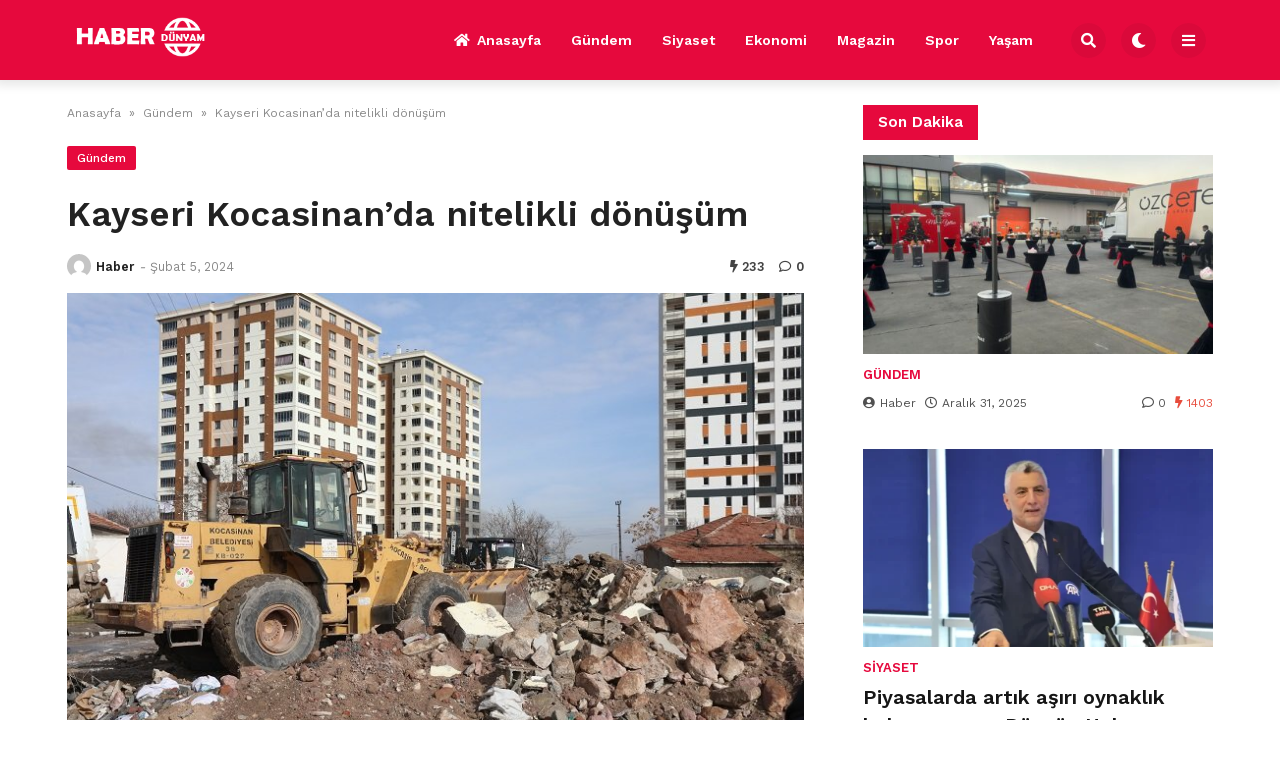

--- FILE ---
content_type: text/html; charset=UTF-8
request_url: https://haberdunyam.com/2024/02/05/kayseri-kocasinanda-nitelikli-donusum/
body_size: 13683
content:

<!doctype html>
<html lang="tr" prefix="og: https://ogp.me/ns#">

<head>
    <meta charset="UTF-8">
    <meta name="viewport" content="width=device-width, initial-scale=1">
    <link rel="profile" href="https://gmpg.org/xfn/11">
    
<!-- Search Engine Optimization by Rank Math - https://rankmath.com/ -->
<title>Kayseri Kocasinan&#039;da nitelikli dönüşüm</title>
<meta name="description" content="Mehmet UZEL (KAYSERİ İGFA)Kayseri’ye ve Kocasinan’a yakışır nitelikli kentsel dönüşüm yaptıklarını belirten Kocasinan Belediye Başkanı Ahmet Çolakbayrakdar,"/>
<meta name="robots" content="follow, index, max-snippet:-1, max-video-preview:-1, max-image-preview:large"/>
<link rel="canonical" href="https://haberdunyam.com/2024/02/05/kayseri-kocasinanda-nitelikli-donusum/" />
<meta property="og:locale" content="tr_TR" />
<meta property="og:type" content="article" />
<meta property="og:title" content="Kayseri Kocasinan&#039;da nitelikli dönüşüm" />
<meta property="og:description" content="Mehmet UZEL (KAYSERİ İGFA)Kayseri’ye ve Kocasinan’a yakışır nitelikli kentsel dönüşüm yaptıklarını belirten Kocasinan Belediye Başkanı Ahmet Çolakbayrakdar," />
<meta property="og:url" content="https://haberdunyam.com/2024/02/05/kayseri-kocasinanda-nitelikli-donusum/" />
<meta property="og:site_name" content="Haber Dünyam" />
<meta property="article:section" content="Gündem" />
<meta property="og:image" content="https://haberdunyam.com/wp-content/uploads/2024/02/Kayseri-Kocasinanda-nitelikli-donusum.jpg" />
<meta property="og:image:secure_url" content="https://haberdunyam.com/wp-content/uploads/2024/02/Kayseri-Kocasinanda-nitelikli-donusum.jpg" />
<meta property="og:image:width" content="750" />
<meta property="og:image:height" content="500" />
<meta property="og:image:alt" content="Kayseri Kocasinan&#8217;da nitelikli dönüşüm" />
<meta property="og:image:type" content="image/jpeg" />
<meta property="article:published_time" content="2024-02-05T04:51:36+00:00" />
<meta name="twitter:card" content="summary_large_image" />
<meta name="twitter:title" content="Kayseri Kocasinan&#039;da nitelikli dönüşüm" />
<meta name="twitter:description" content="Mehmet UZEL (KAYSERİ İGFA)Kayseri’ye ve Kocasinan’a yakışır nitelikli kentsel dönüşüm yaptıklarını belirten Kocasinan Belediye Başkanı Ahmet Çolakbayrakdar," />
<meta name="twitter:site" content="@admin" />
<meta name="twitter:creator" content="@admin" />
<meta name="twitter:image" content="https://haberdunyam.com/wp-content/uploads/2024/02/Kayseri-Kocasinanda-nitelikli-donusum.jpg" />
<meta name="twitter:label1" content="Written by" />
<meta name="twitter:data1" content="Haber" />
<meta name="twitter:label2" content="Time to read" />
<meta name="twitter:data2" content="1 dakika" />
<script type="application/ld+json" class="rank-math-schema">{"@context":"https://schema.org","@graph":[{"@type":["Person","Organization"],"@id":"https://haberdunyam.com/#person","name":"Haber D\u00fcnyam","sameAs":["https://twitter.com/admin"]},{"@type":"WebSite","@id":"https://haberdunyam.com/#website","url":"https://haberdunyam.com","name":"Haber D\u00fcnyam","publisher":{"@id":"https://haberdunyam.com/#person"},"inLanguage":"tr"},{"@type":"ImageObject","@id":"https://haberdunyam.com/wp-content/uploads/2024/02/Kayseri-Kocasinanda-nitelikli-donusum.jpg","url":"https://haberdunyam.com/wp-content/uploads/2024/02/Kayseri-Kocasinanda-nitelikli-donusum.jpg","width":"750","height":"500","inLanguage":"tr"},{"@type":"WebPage","@id":"https://haberdunyam.com/2024/02/05/kayseri-kocasinanda-nitelikli-donusum/#webpage","url":"https://haberdunyam.com/2024/02/05/kayseri-kocasinanda-nitelikli-donusum/","name":"Kayseri Kocasinan&#039;da nitelikli d\u00f6n\u00fc\u015f\u00fcm","datePublished":"2024-02-05T04:51:36+00:00","dateModified":"2024-02-05T04:51:36+00:00","isPartOf":{"@id":"https://haberdunyam.com/#website"},"primaryImageOfPage":{"@id":"https://haberdunyam.com/wp-content/uploads/2024/02/Kayseri-Kocasinanda-nitelikli-donusum.jpg"},"inLanguage":"tr"},{"@type":"Person","@id":"https://haberdunyam.com/author/admin/","name":"Haber","url":"https://haberdunyam.com/author/admin/","image":{"@type":"ImageObject","@id":"https://secure.gravatar.com/avatar/e6b41a4c27b4e3ea1ad05279c1938e44d0807d81c3d0cad32594c401d662c782?s=96&amp;d=mm&amp;r=g","url":"https://secure.gravatar.com/avatar/e6b41a4c27b4e3ea1ad05279c1938e44d0807d81c3d0cad32594c401d662c782?s=96&amp;d=mm&amp;r=g","caption":"Haber","inLanguage":"tr"},"sameAs":["https://haberdunyam.com"]},{"@type":"NewsArticle","headline":"Kayseri Kocasinan&#039;da nitelikli d\u00f6n\u00fc\u015f\u00fcm","datePublished":"2024-02-05T04:51:36+00:00","dateModified":"2024-02-05T04:51:36+00:00","articleSection":"G\u00fcndem","author":{"@id":"https://haberdunyam.com/author/admin/","name":"Haber"},"publisher":{"@id":"https://haberdunyam.com/#person"},"description":"Mehmet UZEL (KAYSER\u0130 \u0130GFA)Kayseri\u2019ye ve Kocasinan\u2019a yak\u0131\u015f\u0131r nitelikli kentsel d\u00f6n\u00fc\u015f\u00fcm yapt\u0131klar\u0131n\u0131 belirten Kocasinan Belediye Ba\u015fkan\u0131 Ahmet \u00c7olakbayrakdar,","name":"Kayseri Kocasinan&#039;da nitelikli d\u00f6n\u00fc\u015f\u00fcm","@id":"https://haberdunyam.com/2024/02/05/kayseri-kocasinanda-nitelikli-donusum/#richSnippet","isPartOf":{"@id":"https://haberdunyam.com/2024/02/05/kayseri-kocasinanda-nitelikli-donusum/#webpage"},"image":{"@id":"https://haberdunyam.com/wp-content/uploads/2024/02/Kayseri-Kocasinanda-nitelikli-donusum.jpg"},"inLanguage":"tr","mainEntityOfPage":{"@id":"https://haberdunyam.com/2024/02/05/kayseri-kocasinanda-nitelikli-donusum/#webpage"}}]}</script>
<!-- /Rank Math WordPress SEO eklentisi -->

<link rel='dns-prefetch' href='//www.googletagmanager.com' />
<link rel='dns-prefetch' href='//fonts.googleapis.com' />
<link rel="alternate" type="application/rss+xml" title="Haber Dünyam &raquo; akışı" href="https://haberdunyam.com/feed/" />
<link rel="alternate" type="application/rss+xml" title="Haber Dünyam &raquo; yorum akışı" href="https://haberdunyam.com/comments/feed/" />
<link rel="alternate" type="application/rss+xml" title="Haber Dünyam &raquo; Kayseri Kocasinan&#8217;da nitelikli dönüşüm yorum akışı" href="https://haberdunyam.com/2024/02/05/kayseri-kocasinanda-nitelikli-donusum/feed/" />
<link rel="alternate" title="oEmbed (JSON)" type="application/json+oembed" href="https://haberdunyam.com/wp-json/oembed/1.0/embed?url=https%3A%2F%2Fhaberdunyam.com%2F2024%2F02%2F05%2Fkayseri-kocasinanda-nitelikli-donusum%2F" />
<link rel="alternate" title="oEmbed (XML)" type="text/xml+oembed" href="https://haberdunyam.com/wp-json/oembed/1.0/embed?url=https%3A%2F%2Fhaberdunyam.com%2F2024%2F02%2F05%2Fkayseri-kocasinanda-nitelikli-donusum%2F&#038;format=xml" />
<style id='wp-img-auto-sizes-contain-inline-css'>
img:is([sizes=auto i],[sizes^="auto," i]){contain-intrinsic-size:3000px 1500px}
/*# sourceURL=wp-img-auto-sizes-contain-inline-css */
</style>
<style id='wp-emoji-styles-inline-css'>

	img.wp-smiley, img.emoji {
		display: inline !important;
		border: none !important;
		box-shadow: none !important;
		height: 1em !important;
		width: 1em !important;
		margin: 0 0.07em !important;
		vertical-align: -0.1em !important;
		background: none !important;
		padding: 0 !important;
	}
/*# sourceURL=wp-emoji-styles-inline-css */
</style>
<style id='wp-block-library-inline-css'>
:root{--wp-block-synced-color:#7a00df;--wp-block-synced-color--rgb:122,0,223;--wp-bound-block-color:var(--wp-block-synced-color);--wp-editor-canvas-background:#ddd;--wp-admin-theme-color:#007cba;--wp-admin-theme-color--rgb:0,124,186;--wp-admin-theme-color-darker-10:#006ba1;--wp-admin-theme-color-darker-10--rgb:0,107,160.5;--wp-admin-theme-color-darker-20:#005a87;--wp-admin-theme-color-darker-20--rgb:0,90,135;--wp-admin-border-width-focus:2px}@media (min-resolution:192dpi){:root{--wp-admin-border-width-focus:1.5px}}.wp-element-button{cursor:pointer}:root .has-very-light-gray-background-color{background-color:#eee}:root .has-very-dark-gray-background-color{background-color:#313131}:root .has-very-light-gray-color{color:#eee}:root .has-very-dark-gray-color{color:#313131}:root .has-vivid-green-cyan-to-vivid-cyan-blue-gradient-background{background:linear-gradient(135deg,#00d084,#0693e3)}:root .has-purple-crush-gradient-background{background:linear-gradient(135deg,#34e2e4,#4721fb 50%,#ab1dfe)}:root .has-hazy-dawn-gradient-background{background:linear-gradient(135deg,#faaca8,#dad0ec)}:root .has-subdued-olive-gradient-background{background:linear-gradient(135deg,#fafae1,#67a671)}:root .has-atomic-cream-gradient-background{background:linear-gradient(135deg,#fdd79a,#004a59)}:root .has-nightshade-gradient-background{background:linear-gradient(135deg,#330968,#31cdcf)}:root .has-midnight-gradient-background{background:linear-gradient(135deg,#020381,#2874fc)}:root{--wp--preset--font-size--normal:16px;--wp--preset--font-size--huge:42px}.has-regular-font-size{font-size:1em}.has-larger-font-size{font-size:2.625em}.has-normal-font-size{font-size:var(--wp--preset--font-size--normal)}.has-huge-font-size{font-size:var(--wp--preset--font-size--huge)}.has-text-align-center{text-align:center}.has-text-align-left{text-align:left}.has-text-align-right{text-align:right}.has-fit-text{white-space:nowrap!important}#end-resizable-editor-section{display:none}.aligncenter{clear:both}.items-justified-left{justify-content:flex-start}.items-justified-center{justify-content:center}.items-justified-right{justify-content:flex-end}.items-justified-space-between{justify-content:space-between}.screen-reader-text{border:0;clip-path:inset(50%);height:1px;margin:-1px;overflow:hidden;padding:0;position:absolute;width:1px;word-wrap:normal!important}.screen-reader-text:focus{background-color:#ddd;clip-path:none;color:#444;display:block;font-size:1em;height:auto;left:5px;line-height:normal;padding:15px 23px 14px;text-decoration:none;top:5px;width:auto;z-index:100000}html :where(.has-border-color){border-style:solid}html :where([style*=border-top-color]){border-top-style:solid}html :where([style*=border-right-color]){border-right-style:solid}html :where([style*=border-bottom-color]){border-bottom-style:solid}html :where([style*=border-left-color]){border-left-style:solid}html :where([style*=border-width]){border-style:solid}html :where([style*=border-top-width]){border-top-style:solid}html :where([style*=border-right-width]){border-right-style:solid}html :where([style*=border-bottom-width]){border-bottom-style:solid}html :where([style*=border-left-width]){border-left-style:solid}html :where(img[class*=wp-image-]){height:auto;max-width:100%}:where(figure){margin:0 0 1em}html :where(.is-position-sticky){--wp-admin--admin-bar--position-offset:var(--wp-admin--admin-bar--height,0px)}@media screen and (max-width:600px){html :where(.is-position-sticky){--wp-admin--admin-bar--position-offset:0px}}

/*# sourceURL=wp-block-library-inline-css */
</style><style id='global-styles-inline-css'>
:root{--wp--preset--aspect-ratio--square: 1;--wp--preset--aspect-ratio--4-3: 4/3;--wp--preset--aspect-ratio--3-4: 3/4;--wp--preset--aspect-ratio--3-2: 3/2;--wp--preset--aspect-ratio--2-3: 2/3;--wp--preset--aspect-ratio--16-9: 16/9;--wp--preset--aspect-ratio--9-16: 9/16;--wp--preset--color--black: #000000;--wp--preset--color--cyan-bluish-gray: #abb8c3;--wp--preset--color--white: #ffffff;--wp--preset--color--pale-pink: #f78da7;--wp--preset--color--vivid-red: #cf2e2e;--wp--preset--color--luminous-vivid-orange: #ff6900;--wp--preset--color--luminous-vivid-amber: #fcb900;--wp--preset--color--light-green-cyan: #7bdcb5;--wp--preset--color--vivid-green-cyan: #00d084;--wp--preset--color--pale-cyan-blue: #8ed1fc;--wp--preset--color--vivid-cyan-blue: #0693e3;--wp--preset--color--vivid-purple: #9b51e0;--wp--preset--gradient--vivid-cyan-blue-to-vivid-purple: linear-gradient(135deg,rgb(6,147,227) 0%,rgb(155,81,224) 100%);--wp--preset--gradient--light-green-cyan-to-vivid-green-cyan: linear-gradient(135deg,rgb(122,220,180) 0%,rgb(0,208,130) 100%);--wp--preset--gradient--luminous-vivid-amber-to-luminous-vivid-orange: linear-gradient(135deg,rgb(252,185,0) 0%,rgb(255,105,0) 100%);--wp--preset--gradient--luminous-vivid-orange-to-vivid-red: linear-gradient(135deg,rgb(255,105,0) 0%,rgb(207,46,46) 100%);--wp--preset--gradient--very-light-gray-to-cyan-bluish-gray: linear-gradient(135deg,rgb(238,238,238) 0%,rgb(169,184,195) 100%);--wp--preset--gradient--cool-to-warm-spectrum: linear-gradient(135deg,rgb(74,234,220) 0%,rgb(151,120,209) 20%,rgb(207,42,186) 40%,rgb(238,44,130) 60%,rgb(251,105,98) 80%,rgb(254,248,76) 100%);--wp--preset--gradient--blush-light-purple: linear-gradient(135deg,rgb(255,206,236) 0%,rgb(152,150,240) 100%);--wp--preset--gradient--blush-bordeaux: linear-gradient(135deg,rgb(254,205,165) 0%,rgb(254,45,45) 50%,rgb(107,0,62) 100%);--wp--preset--gradient--luminous-dusk: linear-gradient(135deg,rgb(255,203,112) 0%,rgb(199,81,192) 50%,rgb(65,88,208) 100%);--wp--preset--gradient--pale-ocean: linear-gradient(135deg,rgb(255,245,203) 0%,rgb(182,227,212) 50%,rgb(51,167,181) 100%);--wp--preset--gradient--electric-grass: linear-gradient(135deg,rgb(202,248,128) 0%,rgb(113,206,126) 100%);--wp--preset--gradient--midnight: linear-gradient(135deg,rgb(2,3,129) 0%,rgb(40,116,252) 100%);--wp--preset--font-size--small: 13px;--wp--preset--font-size--medium: 20px;--wp--preset--font-size--large: 36px;--wp--preset--font-size--x-large: 42px;--wp--preset--spacing--20: 0.44rem;--wp--preset--spacing--30: 0.67rem;--wp--preset--spacing--40: 1rem;--wp--preset--spacing--50: 1.5rem;--wp--preset--spacing--60: 2.25rem;--wp--preset--spacing--70: 3.38rem;--wp--preset--spacing--80: 5.06rem;--wp--preset--shadow--natural: 6px 6px 9px rgba(0, 0, 0, 0.2);--wp--preset--shadow--deep: 12px 12px 50px rgba(0, 0, 0, 0.4);--wp--preset--shadow--sharp: 6px 6px 0px rgba(0, 0, 0, 0.2);--wp--preset--shadow--outlined: 6px 6px 0px -3px rgb(255, 255, 255), 6px 6px rgb(0, 0, 0);--wp--preset--shadow--crisp: 6px 6px 0px rgb(0, 0, 0);}:where(.is-layout-flex){gap: 0.5em;}:where(.is-layout-grid){gap: 0.5em;}body .is-layout-flex{display: flex;}.is-layout-flex{flex-wrap: wrap;align-items: center;}.is-layout-flex > :is(*, div){margin: 0;}body .is-layout-grid{display: grid;}.is-layout-grid > :is(*, div){margin: 0;}:where(.wp-block-columns.is-layout-flex){gap: 2em;}:where(.wp-block-columns.is-layout-grid){gap: 2em;}:where(.wp-block-post-template.is-layout-flex){gap: 1.25em;}:where(.wp-block-post-template.is-layout-grid){gap: 1.25em;}.has-black-color{color: var(--wp--preset--color--black) !important;}.has-cyan-bluish-gray-color{color: var(--wp--preset--color--cyan-bluish-gray) !important;}.has-white-color{color: var(--wp--preset--color--white) !important;}.has-pale-pink-color{color: var(--wp--preset--color--pale-pink) !important;}.has-vivid-red-color{color: var(--wp--preset--color--vivid-red) !important;}.has-luminous-vivid-orange-color{color: var(--wp--preset--color--luminous-vivid-orange) !important;}.has-luminous-vivid-amber-color{color: var(--wp--preset--color--luminous-vivid-amber) !important;}.has-light-green-cyan-color{color: var(--wp--preset--color--light-green-cyan) !important;}.has-vivid-green-cyan-color{color: var(--wp--preset--color--vivid-green-cyan) !important;}.has-pale-cyan-blue-color{color: var(--wp--preset--color--pale-cyan-blue) !important;}.has-vivid-cyan-blue-color{color: var(--wp--preset--color--vivid-cyan-blue) !important;}.has-vivid-purple-color{color: var(--wp--preset--color--vivid-purple) !important;}.has-black-background-color{background-color: var(--wp--preset--color--black) !important;}.has-cyan-bluish-gray-background-color{background-color: var(--wp--preset--color--cyan-bluish-gray) !important;}.has-white-background-color{background-color: var(--wp--preset--color--white) !important;}.has-pale-pink-background-color{background-color: var(--wp--preset--color--pale-pink) !important;}.has-vivid-red-background-color{background-color: var(--wp--preset--color--vivid-red) !important;}.has-luminous-vivid-orange-background-color{background-color: var(--wp--preset--color--luminous-vivid-orange) !important;}.has-luminous-vivid-amber-background-color{background-color: var(--wp--preset--color--luminous-vivid-amber) !important;}.has-light-green-cyan-background-color{background-color: var(--wp--preset--color--light-green-cyan) !important;}.has-vivid-green-cyan-background-color{background-color: var(--wp--preset--color--vivid-green-cyan) !important;}.has-pale-cyan-blue-background-color{background-color: var(--wp--preset--color--pale-cyan-blue) !important;}.has-vivid-cyan-blue-background-color{background-color: var(--wp--preset--color--vivid-cyan-blue) !important;}.has-vivid-purple-background-color{background-color: var(--wp--preset--color--vivid-purple) !important;}.has-black-border-color{border-color: var(--wp--preset--color--black) !important;}.has-cyan-bluish-gray-border-color{border-color: var(--wp--preset--color--cyan-bluish-gray) !important;}.has-white-border-color{border-color: var(--wp--preset--color--white) !important;}.has-pale-pink-border-color{border-color: var(--wp--preset--color--pale-pink) !important;}.has-vivid-red-border-color{border-color: var(--wp--preset--color--vivid-red) !important;}.has-luminous-vivid-orange-border-color{border-color: var(--wp--preset--color--luminous-vivid-orange) !important;}.has-luminous-vivid-amber-border-color{border-color: var(--wp--preset--color--luminous-vivid-amber) !important;}.has-light-green-cyan-border-color{border-color: var(--wp--preset--color--light-green-cyan) !important;}.has-vivid-green-cyan-border-color{border-color: var(--wp--preset--color--vivid-green-cyan) !important;}.has-pale-cyan-blue-border-color{border-color: var(--wp--preset--color--pale-cyan-blue) !important;}.has-vivid-cyan-blue-border-color{border-color: var(--wp--preset--color--vivid-cyan-blue) !important;}.has-vivid-purple-border-color{border-color: var(--wp--preset--color--vivid-purple) !important;}.has-vivid-cyan-blue-to-vivid-purple-gradient-background{background: var(--wp--preset--gradient--vivid-cyan-blue-to-vivid-purple) !important;}.has-light-green-cyan-to-vivid-green-cyan-gradient-background{background: var(--wp--preset--gradient--light-green-cyan-to-vivid-green-cyan) !important;}.has-luminous-vivid-amber-to-luminous-vivid-orange-gradient-background{background: var(--wp--preset--gradient--luminous-vivid-amber-to-luminous-vivid-orange) !important;}.has-luminous-vivid-orange-to-vivid-red-gradient-background{background: var(--wp--preset--gradient--luminous-vivid-orange-to-vivid-red) !important;}.has-very-light-gray-to-cyan-bluish-gray-gradient-background{background: var(--wp--preset--gradient--very-light-gray-to-cyan-bluish-gray) !important;}.has-cool-to-warm-spectrum-gradient-background{background: var(--wp--preset--gradient--cool-to-warm-spectrum) !important;}.has-blush-light-purple-gradient-background{background: var(--wp--preset--gradient--blush-light-purple) !important;}.has-blush-bordeaux-gradient-background{background: var(--wp--preset--gradient--blush-bordeaux) !important;}.has-luminous-dusk-gradient-background{background: var(--wp--preset--gradient--luminous-dusk) !important;}.has-pale-ocean-gradient-background{background: var(--wp--preset--gradient--pale-ocean) !important;}.has-electric-grass-gradient-background{background: var(--wp--preset--gradient--electric-grass) !important;}.has-midnight-gradient-background{background: var(--wp--preset--gradient--midnight) !important;}.has-small-font-size{font-size: var(--wp--preset--font-size--small) !important;}.has-medium-font-size{font-size: var(--wp--preset--font-size--medium) !important;}.has-large-font-size{font-size: var(--wp--preset--font-size--large) !important;}.has-x-large-font-size{font-size: var(--wp--preset--font-size--x-large) !important;}
/*# sourceURL=global-styles-inline-css */
</style>

<style id='classic-theme-styles-inline-css'>
/*! This file is auto-generated */
.wp-block-button__link{color:#fff;background-color:#32373c;border-radius:9999px;box-shadow:none;text-decoration:none;padding:calc(.667em + 2px) calc(1.333em + 2px);font-size:1.125em}.wp-block-file__button{background:#32373c;color:#fff;text-decoration:none}
/*# sourceURL=/wp-includes/css/classic-themes.min.css */
</style>
<link rel='stylesheet' id='temajet-core-css' href='https://haberdunyam.com/wp-content/plugins/temajet-core/assets/style.css?ver=6.9' media='all' />
<link rel='stylesheet' id='wp-automatic-css' href='https://haberdunyam.com/wp-content/plugins/wp-automatic-plugin-for-wordpress/css/admin-dashboard.css?ver=1.0.0' media='all' />
<link rel='stylesheet' id='wp-automatic-gallery-css' href='https://haberdunyam.com/wp-content/plugins/wp-automatic-plugin-for-wordpress/css/wp-automatic.css?ver=1.0.0' media='all' />
<link rel='stylesheet' id='temajet-style-css' href='https://haberdunyam.com/wp-content/themes/temajet/style.css?ver=1.7.3' media='all' />
<link rel='stylesheet' id='temajet-styles-css' href='https://haberdunyam.com/wp-content/themes/temajet/assets/css/style.css?ver=1.7.3' media='all' />
<link rel='stylesheet' id='temajet-media-css' href='https://haberdunyam.com/wp-content/themes/temajet/assets/css/media.css?ver=1.7.3' media='all' />
<link rel='stylesheet' id='temajet-column-css' href='https://haberdunyam.com/wp-content/themes/temajet/assets/css/column.css?ver=1.7.3' media='all' />
<link rel='stylesheet' id='font-awesome-css' href='https://haberdunyam.com/wp-content/themes/temajet/assets/css/fa-all.min.css?ver=6.9' media='all' />
<link rel='stylesheet' id='owl-carousel-css' href='https://haberdunyam.com/wp-content/themes/temajet/assets/css/owl.carousel.min.css?ver=6.9' media='all' />
<link rel='stylesheet' id='owl-theme-css' href='https://haberdunyam.com/wp-content/themes/temajet/assets/css/owl.theme.default.min.css?ver=6.9' media='all' />
<link rel='stylesheet' id='csf-google-web-fonts-css' href='//fonts.googleapis.com/css?family=Work%20Sans:400,500,600,700&#038;display=swap' media='all' />
<script src="https://haberdunyam.com/wp-includes/js/jquery/jquery.min.js?ver=3.7.1" id="jquery-core-js"></script>
<script src="https://haberdunyam.com/wp-includes/js/jquery/jquery-migrate.min.js?ver=3.4.1" id="jquery-migrate-js"></script>
<script src="https://haberdunyam.com/wp-content/plugins/wp-automatic-plugin-for-wordpress/js/custom-front.js?ver=1.0" id="wp-automatic-js"></script>

<!-- Google Analytics snippet added by Site Kit -->
<script src="https://www.googletagmanager.com/gtag/js?id=GT-NN6CJ7W" id="google_gtagjs-js" async></script>
<script id="google_gtagjs-js-after">
window.dataLayer = window.dataLayer || [];function gtag(){dataLayer.push(arguments);}
gtag('set', 'linker', {"domains":["haberdunyam.com"]} );
gtag("js", new Date());
gtag("set", "developer_id.dZTNiMT", true);
gtag("config", "GT-NN6CJ7W");
//# sourceURL=google_gtagjs-js-after
</script>

<!-- End Google Analytics snippet added by Site Kit -->
<link rel="https://api.w.org/" href="https://haberdunyam.com/wp-json/" /><link rel="alternate" title="JSON" type="application/json" href="https://haberdunyam.com/wp-json/wp/v2/posts/3056" /><link rel="EditURI" type="application/rsd+xml" title="RSD" href="https://haberdunyam.com/xmlrpc.php?rsd" />
<meta name="generator" content="WordPress 6.9" />
<link rel='shortlink' href='https://haberdunyam.com/?p=3056' />
<meta name="generator" content="Site Kit by Google 1.119.0" /><link rel="pingback" href="https://haberdunyam.com/xmlrpc.php"><style id="temajet-opt-custom-css">nav.navbar-main ul li {text-transform:uppercase!important}.header-middle{padding-top:20px!important;padding-bottom:20px!important}.logo a img{max-height:40px!important}.jet-mega-menu *{text-transform:capitalize !important}</style><style type="text/css">:root{--main-color:#e6093d!important;}.logo-area{background:#0f1618!important;}.jet-main-navbar-wrapper{background-color:#e6093d!important;}.jet-navbar-main > ul > li > a, .jet-navbar-main-right li{color:#ffffff!important;}.jet-navbar-main.navbar-style-2 > ul > li:hover > a, .jet-navbar-main.navbar-style-3 > ul > li > a::before{background-color:#c40834!important;}.jet-main-footer{background-color:#151616!important;}.jet-footer a{color:#ffffff!important;}.jet-footer a:hover{color:#e6093d!important;}.jet-second-footer{background-color:#020202!important;}html{font-family:"Work Sans"!important;font-weight:normal!important;}#masthead :is(h1, h2, h3, h4, h5, h6, a, span, li, p){font-family:"Work Sans"!important;font-weight:700!important;}h1, h2, h3, h4, h5, h6{font-family:"Work Sans"!important;font-weight:600!important;}</style>		<style id="wp-custom-css">
			@media screen and (max-width:992px) {
	.h-logo-area.has-menu {
	display:none;
}
}		</style>
		    </head>

<body class="wp-singular post-template-default single single-post postid-3056 single-format-standard wp-embed-responsive wp-theme-temajet no-sidebar">
            <div id="page" class="site">
        <a class="skip-link screen-reader-text" href="#primary">Skip to content</a>

        <header id="masthead" class="site-header">
            
            

<div class="jet-main-navbar-wrapper">
    <div class="container">
        <div class="jet-main-navbar header-2 ">
            
<div class="logo">
    <a class="logo-anchor" href="https://haberdunyam.com/" title="Haber Dünyam">
        <img style="max-height:65px;" class="jet-logo" src="https://haberdunyam.com/wp-content/uploads/2024/01/HABERDUNYAMM.png" 
                        alt="" 
                        title="HABERDUNYAMM"
                        width=""
                        height=""><img style="max-height:65px;" class="jet-dark-logo" src="https://haberdunyam.com/wp-content/uploads/2024/01/HABERDUNYAMM.png" 
                        alt="" 
                        title="HABERDUNYAMM"
                        width=""
                        height="">    </a>
</div><div class="jet-header-2-left">            <nav class="jet-navbar-main navbar-style-2">
                <ul id="menu-ana-menu" class="navbar-main-ul"><li id="menu-item-2663" class="menu-item menu-item-type-post_type menu-item-object-page menu-item-home menu-item-2663"><a href="https://haberdunyam.com/"><i class="fas fa-home"></i>Anasayfa</a></li>
<li id="menu-item-2766" class="menu-item menu-item-type-taxonomy menu-item-object-category current-post-ancestor current-menu-parent current-post-parent menu-item-2766"><a href="https://haberdunyam.com/gundem/">Gündem</a></li>
<li id="menu-item-2768" class="menu-item menu-item-type-taxonomy menu-item-object-category menu-item-2768"><a href="https://haberdunyam.com/siyaset/">Siyaset</a></li>
<li id="menu-item-2765" class="menu-item menu-item-type-taxonomy menu-item-object-category menu-item-2765"><a href="https://haberdunyam.com/ekonomi/">Ekonomi</a></li>
<li id="menu-item-2767" class="menu-item menu-item-type-taxonomy menu-item-object-category menu-item-2767"><a href="https://haberdunyam.com/magazin/">Magazin</a></li>
<li id="menu-item-2769" class="menu-item menu-item-type-taxonomy menu-item-object-category menu-item-2769"><a href="https://haberdunyam.com/spor/">Spor</a></li>
<li id="menu-item-2770" class="menu-item menu-item-type-taxonomy menu-item-object-category menu-item-2770"><a href="https://haberdunyam.com/yasam/">Yaşam</a></li>
</ul>            </nav>
                        <div class="jet-navbar-main-right">
                <ul class="jet-navbar-buttons button-style-2">
                                        <li class="nav-button-item">
                        <i id="header-search-btn" class="fas fa-search"></i>
                        <div id="navSearch">
                            <form action="https://haberdunyam.com/" method="get">
                                <input class="search" type="text" size="40" name="s" id="s"
                                    placeholder="Arama yap..."
                                    value="" />
                                <button type="submit" id="searchsubmit" value="Search"><i
                                        class="fas fa-search"></i></button>
                            </form>
                        </div>
                    </li>
                                        <li class="nav-button-item" id="theme-button">
                        <i class="fas fa-moon"></i>
                    </li>
                                        <li class="nav-button-item" onclick="mobileMenuFunction()">
                        <i class="fas fa-bars"></i>
                    </li>
                                    </ul>
            </div>
                        </div>        </div>
    </div>
</div>
        </header><!-- #masthead -->

        <header class="mobile-header">
            <div class="sm-screen-menu">
                <div class="sm-screen-start">
                    <button id="nmMenu" onclick="mobileMenuFunction()" class="navbar-main-btn">
                        <i class="fas fa-bars"></i>
                    </button>
                </div>
                <div class="sm-screen-logo">
                    <a href="https://haberdunyam.com/" title="Haber Dünyam">
                        <img class="jet-logo" src="https://haberdunyam.com/wp-content/uploads/2024/01/habermobil.png" 
                                        alt="" 
                                        title="habermobil"
                                        width=""
                                        height=""><img class="jet-dark-logo" src="https://haberdunyam.com/wp-content/uploads/2024/01/HABERDUNYAMM.png" 
                                        alt="" 
                                        title="HABERDUNYAMM"
                                        width=""
                                        height="">                    </a>
                </div>
                <div class="sm-screen-end">
                    <button id="theme-button-mobile" class="navbar-main-btn change-theme fas fa-moon"></button>
                </div>
            </div>
        </header>

        
        <div id="mobileMenu" class="mobile-dark" style="transform: translateX(-120%)">
            <div class="mobile-menu-btn">
                <button id="mobilePowerBtn" onclick="mobilePower()">
                    <i class="fas fa-times"></i>
                </button>
            </div>
                        <div class="mobile-menu-search">
                <form action="https://haberdunyam.com/" method="get">
                    <input class="search" type="text" size="40" name="s" id="s" placeholder="Arama yap..."
                        value="" />
                    <button type="submit" id="searchsubmit" value="Arama Yap"><i
                            class="fas fa-search"></i></button>
                </form>
            </div>
                        <div class="mobile-menu-nav">
                <ul id="menu-ana-menu-1" class="mobil-menu-ul"><li class="menu-item menu-item-type-post_type menu-item-object-page menu-item-home menu-item-2663"><a href="https://haberdunyam.com/">Anasayfa</a></li>
<li class="menu-item menu-item-type-taxonomy menu-item-object-category current-post-ancestor current-menu-parent current-post-parent menu-item-2766"><a href="https://haberdunyam.com/gundem/">Gündem</a></li>
<li class="menu-item menu-item-type-taxonomy menu-item-object-category menu-item-2768"><a href="https://haberdunyam.com/siyaset/">Siyaset</a></li>
<li class="menu-item menu-item-type-taxonomy menu-item-object-category menu-item-2765"><a href="https://haberdunyam.com/ekonomi/">Ekonomi</a></li>
<li class="menu-item menu-item-type-taxonomy menu-item-object-category menu-item-2767"><a href="https://haberdunyam.com/magazin/">Magazin</a></li>
<li class="menu-item menu-item-type-taxonomy menu-item-object-category menu-item-2769"><a href="https://haberdunyam.com/spor/">Spor</a></li>
<li class="menu-item menu-item-type-taxonomy menu-item-object-category menu-item-2770"><a href="https://haberdunyam.com/yasam/">Yaşam</a></li>
</ul>            </div>
            <div class="mobile-menu-text">
                            </div>
        </div>

        <h1 class="h1-off">Haber Dünyam</h1>

	<main id="primary" class="site-main">

		
<article id="post-3056" class="post-3056 post type-post status-publish format-standard has-post-thumbnail hentry category-gundem">

    <div id="jet-home-area" class="container post-layout-1 right-sidebar">

            
        <div class="row">

            
            <div id="jet-home-main" class="jet-single-area">
                                <div class="entry-header">
                    
                    <div class="jet-breadcrumb">
    <ol>
        <li><a href="https://haberdunyam.com/">Anasayfa</a></li>
        <li> &raquo; </li>
        <li><a href="https://haberdunyam.com/gundem/">Gündem</a>
        </li>
        <li> &raquo; </li>
        <li>Kayseri Kocasinan&#8217;da nitelikli dönüşüm</li>
    </ol>
</div><script type="application/ld+json">{
"@context": "https://schema.org/",
"@type": "BreadcrumbList",
"itemListElement": [{
"@type": "ListItem",
"position": 1,
"name": "Anasayfa",
"item": "https://haberdunyam.com/"
},{
"@type": "ListItem",
"position": 2,
"name": "Gündem",
"item": "https://haberdunyam.com/gundem/"
},{
"@type": "ListItem",
"position": 3,
"name": "Kayseri Kocasinan&#8217;da nitelikli dönüşüm",
"item": "https://haberdunyam.com/2024/02/05/kayseri-kocasinanda-nitelikli-donusum/"
}]
}
</script><script type="application/ld+json">{
"@context": "https://schema.org",
"@type": "BlogPosting",
"headline": "Kayseri Kocasinan&#8217;da nitelikli dönüşüm",
"image": "https://haberdunyam.com/wp-content/uploads/2024/02/Kayseri-Kocasinanda-nitelikli-donusum.jpg",
"author": {
"@type": "Person",
"name": "Haber"
},
"publisher": {
"@type": "Organization",
"name": "Haber Dünyam",
"logo": {
"@type": "ImageObject",
"url":
"https://haberdunyam.com/wp-content/themes/temajet/assets/img/logo.png"
}
},
"datePublished": "2024-02-05T04:51:36+00:00",
"dateModified": "2024-02-05T04:51:36+00:00"
}
</script><div class="jet-single-cat"><a href="https://haberdunyam.com/gundem/" rel="category tag">Gündem</a></div><div class="jet-single-heading"><h1>Kayseri Kocasinan&#8217;da nitelikli dönüşüm</h1></div><style>
</style>
<div class="jet-single-meta">
    <div class="jet-meta-left">
        <a class="jet-single-author-img" href="https://haberdunyam.com/author/admin/"
            title="Haber">
            <img src="https://secure.gravatar.com/avatar/e6b41a4c27b4e3ea1ad05279c1938e44d0807d81c3d0cad32594c401d662c782?s=96&#038;d=mm&#038;r=g"
                alt="Haber" width="24" height="24">
        </a>
        <a href="https://haberdunyam.com/author/admin/"
            title="Haber"
            class="single-author">Haber</a>
        <em>-</em>
        <span class="posted-on"><time class="entry-date published updated" datetime="2024-02-05T04:51:36+00:00">Şubat 5, 2024</time></span>    </div>
    <div class="jet-meta-right">
        <span><i class="fas fa-bolt"></i> 233</span>                    <span><i class="far fa-comment"></i> 0</span>
                    </div>
</div><div class="post-thumbnail jet-single-thumb"><img width="750" height="500" src="https://haberdunyam.com/wp-content/uploads/2024/02/Kayseri-Kocasinanda-nitelikli-donusum.jpg" class="attachment-post-thumbnail size-post-thumbnail wp-post-image" alt="" decoding="async" loading="lazy" srcset="https://haberdunyam.com/wp-content/uploads/2024/02/Kayseri-Kocasinanda-nitelikli-donusum.jpg 750w, https://haberdunyam.com/wp-content/uploads/2024/02/Kayseri-Kocasinanda-nitelikli-donusum-300x200.jpg 300w" sizes="auto, (max-width: 750px) 100vw, 750px" /></div>
                </div>
                
                <div class="entry-content jet-single-text">
                    
                    <div id="newsContent" property="articleBody">
<p>Mehmet UZEL (KAYSERİ İGFA)<br />Kayseri’ye ve Kocasinan’a yakışır nitelikli kentsel dönüşüm yaptıklarını belirten Kocasinan Belediye Başkanı Ahmet Çolakbayrakdar, “Kentsel dönüşüm ile tarihe geçecek projeleri hayata geçiriyoruz” dedi.</p>
<p>Kentsel dönüşüm uygulama alanlarından biri olan Ziyagökalp ve Yenidoğan Mahallesindeki çalışmaları yerinde kontrol eden Başkan Çolakbayrakdar,  “Cumhurbaşkanımız Sayın Recep Tayyip Erdoğan’ın dediği gibi Kayseri’de kentsel dönüşüm projelerini, sosyal odaklı olarak en kapsamlı şekilde başarı ile hayata geçiriyoruz” diye konuştu. Kocasinan’ın daha modern bir şehir görünümü kazanması için kentsel dönüşüm çalışmalarının hızlı bir şekilde devam ettiğine dikkat çeken Başkan Çolakbayrakdar, bölge sakinlerinin beklentilerini karşılayacak proje ve hizmetler ürettiklerini söyledi.</p>
<p>Dönüşümle mutlu ve huzurlu yuvalar inşa ettiklerini vurgulayan Başkan Çolakbayrakdar, “Kocasinan’ın her bir bölgesinde yoğun bir şekilde çalışmalar devam ediyor. Kentsel dönüşüm alanı olan Ziyagökalp Mahallesi’nde çalışmalarımız hız kesmeden devam ediyor. Önümüzdeki günlerde yeni bir kentsel dönüşüm konutunu daha başlatacağız. Özellikle Yenidoğan ve Ziyagökalp’daki hemşehrilerimizin kentsel dönüşümle ortaya çıkan değişimi ve dönüşümü çok iyi bir şekilde fark ediyorlar. Yeni etaplarla birlikte bölgede daha hızlı dönüşüm gerçekleşecek. Kayseri’ye ve Kocasinan’a yakışır kentsel dönüşümlerle birlikte çevresiyle, yeşil alanıyla, yollarıyla, otoparklarıyla ve her türlü sosyal donatı ile altyapısıyla nitelikli bir kentsel dönüşümü Kocasinan’da inşa ediyoruz. Çalışmalar tamamlandığında herkesin daha mutlu ve daha huzur içerisinde yaşayabilecekleri bir Kocasinan’ı inşa edeceğiz” ifadelerine yer verdi.</p>
<p>Başkan Çolakbayrakdar, ‘İnsanı yaşat ki; devlet yaşasın’ felsefesiyle daha mutlu bir şekilde vatandaşların Kayseri’de yaşaması için projelere hız kesmeden devam edeceklerini sözlerine ekledi.</p>
<p>Mahallede bulunan köhne yapıların Kocasinan Belediyesi tarafından yıkılmasını takdirle karşılayan mahalle sakinleri ise Başkan Çolakbayrakdar’a teşekkür ederek, bölgenin çehresini değiştirme çalışmalarından memnun olduklarını ifade etti.</p>
</div>
<p> <b>Kaynak :</b> duzgunhaber.com.tr</p>

                </div>

                <div class="entry-footer">
                    <div class="jet-single-shares">
    <ul>
        <li class="share">
                <button><i class="fas fa-share-alt"></i></button>
        </li>
        <li class="facebook" title="Facebook'ta Paylaş"><button class="button"
                data-sharer="facebook" data-url="https://haberdunyam.com/2024/02/05/kayseri-kocasinanda-nitelikli-donusum/"><i class="fab fa-facebook-f"></i></button>
        </li>
        <li class="twitter" title="Twitter'da Paylaş"><button class="button"
                data-sharer="twitter" data-title="Kayseri Kocasinan&#8217;da nitelikli dönüşüm" data-url="https://haberdunyam.com/2024/02/05/kayseri-kocasinanda-nitelikli-donusum/"><i
                    class="fab fa-twitter"></i></button>
        </li>
        <li class="linkedin" title="LinkedIn'de Paylaş"><button class="button"
                data-sharer="linkedin" data-url="https://haberdunyam.com/2024/02/05/kayseri-kocasinanda-nitelikli-donusum/">
                <i class="fab fa-linkedin"></i></button>
        </li>
        <li class="email" title="E-posta ile Paylaş"><button class="button"
                data-sharer="email" data-title="Kayseri Kocasinan&#8217;da nitelikli dönüşüm" data-url="https://haberdunyam.com/2024/02/05/kayseri-kocasinanda-nitelikli-donusum/"
                data-subject="Bu yazıya göz atmalısın"><i
                    class="fas fa-envelope"></i></button>
        </li>
        <li class="whatsapp" title="WhatsApp'ta Paylaş"><button class="button"
                data-sharer="whatsapp" data-title="Kayseri Kocasinan&#8217;da nitelikli dönüşüm" data-url="https://haberdunyam.com/2024/02/05/kayseri-kocasinanda-nitelikli-donusum/"><i
                    class="fab fa-whatsapp"></i></button>
        </li>
        <li class="telegram" title="Telegram'da Paylaş"><button class="button"
                data-sharer="telegram" data-title="Kayseri Kocasinan&#8217;da nitelikli dönüşüm" data-url="https://haberdunyam.com/2024/02/05/kayseri-kocasinanda-nitelikli-donusum/"><i
                    class="fab fa-telegram"></i></button>
        </li>
        <li class="pinterest" title="Pinterest'te Paylaş"><button class="button"
                data-sharer="pinterest" data-url="https://haberdunyam.com/2024/02/05/kayseri-kocasinanda-nitelikli-donusum/"><i class="fab fa-pinterest"></i></button>
        </li>
        <li class="tumblr" title="Tumblr'da Paylaş"><button class="button"
                data-sharer="tumblr" data-caption="Kayseri Kocasinan&#8217;da nitelikli dönüşüm" data-title="Kayseri Kocasinan&#8217;da nitelikli dönüşüm"
                data-url="https://haberdunyam.com/2024/02/05/kayseri-kocasinanda-nitelikli-donusum/"><i class="fab fa-tumblr"></i></button>
        </li>
            </ul>
</div>
	<nav class="navigation post-navigation" aria-label="Yazılar">
		<h2 class="screen-reader-text">Yazı gezinmesi</h2>
		<div class="nav-links"><div class="nav-previous"><a href="https://haberdunyam.com/2024/02/05/nevsehirli-ogrencilere-ulasim-destegi/" rel="prev">&laquo; Önceki Yazı</a></div><div class="nav-next"><a href="https://haberdunyam.com/2024/02/05/erciyes-kis-festivali-gorsel-solen-yasatti/" rel="next">Sonraki Yazı &raquo;</a></div></div>
	</nav>                    
                </div>

                <div class="jet-block-title jet-block-title-3 "><h3><span>İlgili Yazılar</span></h3></div><div class="jet-related-posts"><div class="related-item">
    <div class="related-img">
        <a class="post-thumbnail" href="https://haberdunyam.com/2025/12/31/46163/" aria-hidden="true" tabindex="-1"
            title="">
            <img width="450" height="255" src="https://haberdunyam.com/wp-content/uploads/2025/12/WhatsApp-Image-202547-12-29-at-23.27.16-450x255.jpeg" class="attachment-jet-md size-jet-md wp-post-image" alt="" decoding="async" loading="lazy" srcset="https://haberdunyam.com/wp-content/uploads/2025/12/WhatsApp-Image-202547-12-29-at-23.27.16-450x255.jpeg 450w, https://haberdunyam.com/wp-content/uploads/2025/12/WhatsApp-Image-202547-12-29-at-23.27.16-195x110.jpeg 195w, https://haberdunyam.com/wp-content/uploads/2025/12/WhatsApp-Image-202547-12-29-at-23.27.16-390x220.jpeg 390w" sizes="auto, (max-width: 450px) 100vw, 450px" />        </a>
    </div>
    <div class="related-info">
        <h3>
            <a href="https://haberdunyam.com/2025/12/31/46163/"></a>
        </h3>
        <i class="far fa-clock"></i> <span class="posted-on"><time class="entry-date published updated" datetime="2025-12-31T12:00:36+00:00">Aralık 31, 2025</time></span>    </div>
</div><div class="related-item">
    <div class="related-img">
        <a class="post-thumbnail" href="https://haberdunyam.com/2025/12/24/bursa-avukat-nedir-ve-neden-onemlidir/" aria-hidden="true" tabindex="-1"
            title="Bursa Avukat Nedir Ve Neden Önemlidir?">
            <img width="450" height="255" src="https://haberdunyam.com/wp-content/uploads/2025/12/ed-cv-450x255.webp" class="attachment-jet-md size-jet-md wp-post-image" alt="Bursa Avukat Nedir Ve Neden Önemlidir?" decoding="async" loading="lazy" srcset="https://haberdunyam.com/wp-content/uploads/2025/12/ed-cv-450x255.webp 450w, https://haberdunyam.com/wp-content/uploads/2025/12/ed-cv-195x110.webp 195w, https://haberdunyam.com/wp-content/uploads/2025/12/ed-cv-390x220.webp 390w" sizes="auto, (max-width: 450px) 100vw, 450px" />        </a>
    </div>
    <div class="related-info">
        <h3>
            <a href="https://haberdunyam.com/2025/12/24/bursa-avukat-nedir-ve-neden-onemlidir/">Bursa Avukat Nedir Ve Neden Önemlidir?</a>
        </h3>
        <i class="far fa-clock"></i> <span class="posted-on"><time class="entry-date published updated" datetime="2025-12-24T10:49:44+00:00">Aralık 24, 2025</time></span>    </div>
</div><div class="related-item">
    <div class="related-img">
        <a class="post-thumbnail" href="https://haberdunyam.com/2025/12/24/asgari-ucret-icin-ucuncu-toplantinin-gun-ve-saat-belli-oldu-duzgun-haber/" aria-hidden="true" tabindex="-1"
            title="Asgari ücret için üçüncü toplantının gün ve saat belli oldu! – Düzgün Haber">
            <img width="450" height="255" src="https://haberdunyam.com/wp-content/uploads/2025/12/asgari-de-kritik-surec-bugun-basliyor-komisyon-ilk-toplantisini-bugun-yapiyor-1765518075-977_large-450x255.webp" class="attachment-jet-md size-jet-md wp-post-image" alt="Asgari ücret için üçüncü toplantının gün ve saat belli oldu! – Düzgün Haber" decoding="async" loading="lazy" srcset="https://haberdunyam.com/wp-content/uploads/2025/12/asgari-de-kritik-surec-bugun-basliyor-komisyon-ilk-toplantisini-bugun-yapiyor-1765518075-977_large-450x255.webp 450w, https://haberdunyam.com/wp-content/uploads/2025/12/asgari-de-kritik-surec-bugun-basliyor-komisyon-ilk-toplantisini-bugun-yapiyor-1765518075-977_large-195x110.webp 195w, https://haberdunyam.com/wp-content/uploads/2025/12/asgari-de-kritik-surec-bugun-basliyor-komisyon-ilk-toplantisini-bugun-yapiyor-1765518075-977_large-390x220.webp 390w" sizes="auto, (max-width: 450px) 100vw, 450px" />        </a>
    </div>
    <div class="related-info">
        <h3>
            <a href="https://haberdunyam.com/2025/12/24/asgari-ucret-icin-ucuncu-toplantinin-gun-ve-saat-belli-oldu-duzgun-haber/">Asgari ücret için üçüncü toplantının gün ve saat belli oldu! – Düzgün Haber</a>
        </h3>
        <i class="far fa-clock"></i> <span class="posted-on"><time class="entry-date published updated" datetime="2025-12-24T02:50:33+00:00">Aralık 24, 2025</time></span>    </div>
</div></div><div class="jet-comments-area">
<div id="comments" class="jet-comments-area">

	
</div><!-- #comments -->
<div class="post-comment jet-comment-form">
	<div id="respond" class="comment-respond">
		<div class="jet-block-title jet-block-title-3"><h3><span>Bir yanıt yazın<div style="display:none;"><a rel="nofollow" id="cancel-comment-reply-link" href="/2024/02/05/kayseri-kocasinanda-nitelikli-donusum/#respond" style="display:none;">Yanıtı iptal et</a></div></span></h3></div><form action="https://haberdunyam.com/wp-comments-post.php" method="post" id="commentform" class="comment-form"><p class="comment-notes"><span id="email-notes">E-posta adresiniz yayınlanmayacak.</span> <span class="required-field-message">Gerekli alanlar <span class="required">*</span> ile işaretlenmişlerdir</span></p><textarea id="comment" name="comment" cols="45" rows="8" maxlength="65525" required="required" placeholder="Yorumunuz..."></textarea><input id="author" name="author" type="text" value="" size="30" maxlength="245" placeholder="*Adınız..." required/>
<input id="email" name="email" type="email" value="  " size="30" maxlength="100" aria-describedby="email-notes" placeholder="*E-posta adresiniz..." required/>
<input id="url" name="url" type="url" value="  " size="30" maxlength="200" placeholder="İnternet siteniz..." />
<div class="wp-comment-cookies"><input id="wp-comment-cookies-consent" name="wp-comment-cookies-consent" type="checkbox" value="yes"><label for="wp-comment-cookies-consent" class="mb-3 d-inline ms-1"> Bir dahaki sefere yorum yaptığımda kullanılmak üzere adımı, e-posta adresimi ve web site adresimi bu tarayıcıya kaydet.</label> </div>
<p class="form-submit"><input name="submit" type="submit" id="submit" class="submit" value="Yorum gönder" /> <input type='hidden' name='comment_post_ID' value='3056' id='comment_post_ID' />
<input type='hidden' name='comment_parent' id='comment_parent' value='0' />
</p></form>	</div><!-- #respond -->
	</div></div>
            </div>

            
<aside id="secondary" class="jet-sidebar widget-area">
	<div class="jet-block-title jet-block-title-3"><h3><span>Son Dakika</span></h3></div><div class="jet-pm jet-pm-2 row">
<div class="jet-pm-item jet-col-p50 jet-col-p33-fw">
    <div class="jet-pm-img">
        <a class="post-thumbnail" href="https://haberdunyam.com/2025/12/31/46163/" title="">
            <img width="450" height="255" src="https://haberdunyam.com/wp-content/uploads/2025/12/WhatsApp-Image-202547-12-29-at-23.27.16-450x255.jpeg" class="attachment-jet-md size-jet-md wp-post-image" alt="" decoding="async" loading="lazy" srcset="https://haberdunyam.com/wp-content/uploads/2025/12/WhatsApp-Image-202547-12-29-at-23.27.16-450x255.jpeg 450w, https://haberdunyam.com/wp-content/uploads/2025/12/WhatsApp-Image-202547-12-29-at-23.27.16-195x110.jpeg 195w, https://haberdunyam.com/wp-content/uploads/2025/12/WhatsApp-Image-202547-12-29-at-23.27.16-390x220.jpeg 390w" sizes="auto, (max-width: 450px) 100vw, 450px" />        </a>
    </div>
    <div class="jet-pm-text">
        <a href="https://haberdunyam.com/gundem/" class="jet-pm-cat"><span>Gündem</span>
        </a>
        <h2 class="post-title"><a href="https://haberdunyam.com/2025/12/31/46163/"
                title=""></a>
        </h2>
        <div class="jet-pm-meta">
            <div class="meta-start">
                <span>
                    <a href="https://haberdunyam.com/author/admin/">
                        <i class="fas fa-user-circle"></i> Haber                    </a>
                </span>
                <span>
                    <i class="far fa-clock"></i> <span class="posted-on"><time class="entry-date published updated" datetime="2025-12-31T12:00:36+00:00">Aralık 31, 2025</time></span>                </span>
            </div>
            <div class="meta-end fwd-none-sm">
                <span><i class="far fa-comment"></i> 0</span>
                <span style="color: #e74c3c;"><i class="fas fa-bolt"></i> 1403</span>
            </div>
        </div>
    </div>
</div>
<div class="jet-pm-item jet-col-p50 jet-col-p33-fw">
    <div class="jet-pm-img">
        <a class="post-thumbnail" href="https://haberdunyam.com/2025/12/25/piyasalarda-artik-asiri-oynaklik-bulunmuyor-duzgun-haber/" title="Piyasalarda artık aşırı oynaklık bulunmuyor – Düzgün Haber">
            <img width="450" height="255" src="https://haberdunyam.com/wp-content/uploads/2025/12/bakan-bolat-piyasalarda-artik-asiri-oynaklik-bulunmuyor-1766651942-26_large-450x255.webp" class="attachment-jet-md size-jet-md wp-post-image" alt="Piyasalarda artık aşırı oynaklık bulunmuyor – Düzgün Haber" decoding="async" loading="lazy" srcset="https://haberdunyam.com/wp-content/uploads/2025/12/bakan-bolat-piyasalarda-artik-asiri-oynaklik-bulunmuyor-1766651942-26_large-450x255.webp 450w, https://haberdunyam.com/wp-content/uploads/2025/12/bakan-bolat-piyasalarda-artik-asiri-oynaklik-bulunmuyor-1766651942-26_large-195x110.webp 195w, https://haberdunyam.com/wp-content/uploads/2025/12/bakan-bolat-piyasalarda-artik-asiri-oynaklik-bulunmuyor-1766651942-26_large-390x220.webp 390w" sizes="auto, (max-width: 450px) 100vw, 450px" />        </a>
    </div>
    <div class="jet-pm-text">
        <a href="https://haberdunyam.com/siyaset/" class="jet-pm-cat"><span>Siyaset</span>
        </a>
        <h2 class="post-title"><a href="https://haberdunyam.com/2025/12/25/piyasalarda-artik-asiri-oynaklik-bulunmuyor-duzgun-haber/"
                title="Piyasalarda artık aşırı oynaklık bulunmuyor – Düzgün Haber">Piyasalarda artık aşırı oynaklık bulunmuyor – Düzgün Haber</a>
        </h2>
        <div class="jet-pm-meta">
            <div class="meta-start">
                <span>
                    <a href="https://haberdunyam.com/author/admin/">
                        <i class="fas fa-user-circle"></i> Haber                    </a>
                </span>
                <span>
                    <i class="far fa-clock"></i> <span class="posted-on"><time class="entry-date published updated" datetime="2025-12-25T11:22:49+00:00">Aralık 25, 2025</time></span>                </span>
            </div>
            <div class="meta-end fwd-none-sm">
                <span><i class="far fa-comment"></i> 0</span>
                <span style="color: #e74c3c;"><i class="fas fa-bolt"></i> 857</span>
            </div>
        </div>
    </div>
</div>
<div class="jet-pm-item jet-col-p50 jet-col-p33-fw">
    <div class="jet-pm-img">
        <a class="post-thumbnail" href="https://haberdunyam.com/2025/12/25/kto-baskanindan-sert-erciyes-aciklamasi-duzgun-haber/" title="KTO Başkanı’ndan sert Erciyes açıklaması – Düzgün Haber">
            <img width="450" height="255" src="https://haberdunyam.com/wp-content/uploads/2025/12/kto-baskani-ndan-sert-erciyes-aciklamasi-1766635418-354_large-450x255.webp" class="attachment-jet-md size-jet-md wp-post-image" alt="KTO Başkanı’ndan sert Erciyes açıklaması – Düzgün Haber" decoding="async" loading="lazy" srcset="https://haberdunyam.com/wp-content/uploads/2025/12/kto-baskani-ndan-sert-erciyes-aciklamasi-1766635418-354_large-450x255.webp 450w, https://haberdunyam.com/wp-content/uploads/2025/12/kto-baskani-ndan-sert-erciyes-aciklamasi-1766635418-354_large-195x110.webp 195w, https://haberdunyam.com/wp-content/uploads/2025/12/kto-baskani-ndan-sert-erciyes-aciklamasi-1766635418-354_large-390x220.webp 390w" sizes="auto, (max-width: 450px) 100vw, 450px" />        </a>
    </div>
    <div class="jet-pm-text">
        <a href="https://haberdunyam.com/yasam/" class="jet-pm-cat"><span>Yaşam</span>
        </a>
        <h2 class="post-title"><a href="https://haberdunyam.com/2025/12/25/kto-baskanindan-sert-erciyes-aciklamasi-duzgun-haber/"
                title="KTO Başkanı’ndan sert Erciyes açıklaması – Düzgün Haber">KTO Başkanı’ndan sert Erciyes açıklaması – Düzgün Haber</a>
        </h2>
        <div class="jet-pm-meta">
            <div class="meta-start">
                <span>
                    <a href="https://haberdunyam.com/author/admin/">
                        <i class="fas fa-user-circle"></i> Haber                    </a>
                </span>
                <span>
                    <i class="far fa-clock"></i> <span class="posted-on"><time class="entry-date published updated" datetime="2025-12-25T07:34:50+00:00">Aralık 25, 2025</time></span>                </span>
            </div>
            <div class="meta-end fwd-none-sm">
                <span><i class="far fa-comment"></i> 0</span>
                <span style="color: #e74c3c;"><i class="fas fa-bolt"></i> 887</span>
            </div>
        </div>
    </div>
</div>
<div class="jet-pm-item jet-col-p50 jet-col-p33-fw">
    <div class="jet-pm-img">
        <a class="post-thumbnail" href="https://haberdunyam.com/2025/12/24/dosabsiadda-2026-ekonomi-gundemi-masaya-yatirildi-dolari-korunma-araci-gormeyin-duzgun-haber/" title="DOSABSİAD’da 2026 ekonomi gündemi masaya yatırıldı… Doları korunma aracı görmeyin! – Düzgün Haber">
            <img width="450" height="255" src="https://haberdunyam.com/wp-content/uploads/2025/12/dosabsiad-da-2026-ekonomi-gundemi-masaya-yatirildi-dolari-korunma-araci-gormeyin-1766573216-293_large-450x255.webp" class="attachment-jet-md size-jet-md wp-post-image" alt="DOSABSİAD’da 2026 ekonomi gündemi masaya yatırıldı… Doları korunma aracı görmeyin! – Düzgün Haber" decoding="async" loading="lazy" srcset="https://haberdunyam.com/wp-content/uploads/2025/12/dosabsiad-da-2026-ekonomi-gundemi-masaya-yatirildi-dolari-korunma-araci-gormeyin-1766573216-293_large-450x255.webp 450w, https://haberdunyam.com/wp-content/uploads/2025/12/dosabsiad-da-2026-ekonomi-gundemi-masaya-yatirildi-dolari-korunma-araci-gormeyin-1766573216-293_large-195x110.webp 195w, https://haberdunyam.com/wp-content/uploads/2025/12/dosabsiad-da-2026-ekonomi-gundemi-masaya-yatirildi-dolari-korunma-araci-gormeyin-1766573216-293_large-390x220.webp 390w" sizes="auto, (max-width: 450px) 100vw, 450px" />        </a>
    </div>
    <div class="jet-pm-text">
        <a href="https://haberdunyam.com/ekonomi/" class="jet-pm-cat"><span>Ekonomi</span>
        </a>
        <h2 class="post-title"><a href="https://haberdunyam.com/2025/12/24/dosabsiadda-2026-ekonomi-gundemi-masaya-yatirildi-dolari-korunma-araci-gormeyin-duzgun-haber/"
                title="DOSABSİAD’da 2026 ekonomi gündemi masaya yatırıldı… Doları korunma aracı görmeyin! – Düzgün Haber">DOSABSİAD’da 2026 ekonomi gündemi masaya yatırıldı… Doları korunma aracı görmeyin! – Düzgün Haber</a>
        </h2>
        <div class="jet-pm-meta">
            <div class="meta-start">
                <span>
                    <a href="https://haberdunyam.com/author/admin/">
                        <i class="fas fa-user-circle"></i> Haber                    </a>
                </span>
                <span>
                    <i class="far fa-clock"></i> <span class="posted-on"><time class="entry-date published updated" datetime="2025-12-24T13:04:21+00:00">Aralık 24, 2025</time></span>                </span>
            </div>
            <div class="meta-end fwd-none-sm">
                <span><i class="far fa-comment"></i> 0</span>
                <span style="color: #e74c3c;"><i class="fas fa-bolt"></i> 938</span>
            </div>
        </div>
    </div>
</div>
<div class="jet-pm-item jet-col-p50 jet-col-p33-fw">
    <div class="jet-pm-img">
        <a class="post-thumbnail" href="https://haberdunyam.com/2025/12/24/bosabin-yeni-vizyonu-yesil-donusum-duzgun-haber/" title="BOSAB’ın yeni vizyonu ‘yeşil dönüşüm’ – Düzgün Haber">
            <img width="450" height="255" src="https://haberdunyam.com/wp-content/uploads/2025/12/bosab-in-yeni-vizyonu-yesil-donusum-1766571315-210_large-450x255.webp" class="attachment-jet-md size-jet-md wp-post-image" alt="BOSAB’ın yeni vizyonu ‘yeşil dönüşüm’ – Düzgün Haber" decoding="async" loading="lazy" srcset="https://haberdunyam.com/wp-content/uploads/2025/12/bosab-in-yeni-vizyonu-yesil-donusum-1766571315-210_large-450x255.webp 450w, https://haberdunyam.com/wp-content/uploads/2025/12/bosab-in-yeni-vizyonu-yesil-donusum-1766571315-210_large-195x110.webp 195w, https://haberdunyam.com/wp-content/uploads/2025/12/bosab-in-yeni-vizyonu-yesil-donusum-1766571315-210_large-390x220.webp 390w" sizes="auto, (max-width: 450px) 100vw, 450px" />        </a>
    </div>
    <div class="jet-pm-text">
        <a href="https://haberdunyam.com/siyaset/" class="jet-pm-cat"><span>Siyaset</span>
        </a>
        <h2 class="post-title"><a href="https://haberdunyam.com/2025/12/24/bosabin-yeni-vizyonu-yesil-donusum-duzgun-haber/"
                title="BOSAB’ın yeni vizyonu ‘yeşil dönüşüm’ – Düzgün Haber">BOSAB’ın yeni vizyonu ‘yeşil dönüşüm’ – Düzgün Haber</a>
        </h2>
        <div class="jet-pm-meta">
            <div class="meta-start">
                <span>
                    <a href="https://haberdunyam.com/author/admin/">
                        <i class="fas fa-user-circle"></i> Haber                    </a>
                </span>
                <span>
                    <i class="far fa-clock"></i> <span class="posted-on"><time class="entry-date published updated" datetime="2025-12-24T12:58:50+00:00">Aralık 24, 2025</time></span>                </span>
            </div>
            <div class="meta-end fwd-none-sm">
                <span><i class="far fa-comment"></i> 0</span>
                <span style="color: #e74c3c;"><i class="fas fa-bolt"></i> 864</span>
            </div>
        </div>
    </div>
</div>
<div class="jet-pm-item jet-col-p50 jet-col-p33-fw">
    <div class="jet-pm-img">
        <a class="post-thumbnail" href="https://haberdunyam.com/2025/12/24/marmarabirlikten-ureticiye-mujde-12-milyar-tllik-dev-ayni-kredi-duzgun-haber/" title="Marmarabirlik’ten üreticiye müjde… 1,2 milyar TL’lik dev ayni kredi – Düzgün Haber">
            <img width="450" height="255" src="https://haberdunyam.com/wp-content/uploads/2025/12/marmarabirlik-ten-ureticiye-mujde-1-2-milyar-tl-lik-dev-ayni-kredi-1766563191-230_large-450x255.webp" class="attachment-jet-md size-jet-md wp-post-image" alt="Marmarabirlik’ten üreticiye müjde… 1,2 milyar TL’lik dev ayni kredi – Düzgün Haber" decoding="async" loading="lazy" srcset="https://haberdunyam.com/wp-content/uploads/2025/12/marmarabirlik-ten-ureticiye-mujde-1-2-milyar-tl-lik-dev-ayni-kredi-1766563191-230_large-450x255.webp 450w, https://haberdunyam.com/wp-content/uploads/2025/12/marmarabirlik-ten-ureticiye-mujde-1-2-milyar-tl-lik-dev-ayni-kredi-1766563191-230_large-195x110.webp 195w, https://haberdunyam.com/wp-content/uploads/2025/12/marmarabirlik-ten-ureticiye-mujde-1-2-milyar-tl-lik-dev-ayni-kredi-1766563191-230_large-390x220.webp 390w" sizes="auto, (max-width: 450px) 100vw, 450px" />        </a>
    </div>
    <div class="jet-pm-text">
        <a href="https://haberdunyam.com/siyaset/" class="jet-pm-cat"><span>Siyaset</span>
        </a>
        <h2 class="post-title"><a href="https://haberdunyam.com/2025/12/24/marmarabirlikten-ureticiye-mujde-12-milyar-tllik-dev-ayni-kredi-duzgun-haber/"
                title="Marmarabirlik’ten üreticiye müjde… 1,2 milyar TL’lik dev ayni kredi – Düzgün Haber">Marmarabirlik’ten üreticiye müjde… 1,2 milyar TL’lik dev ayni kredi – Düzgün Haber</a>
        </h2>
        <div class="jet-pm-meta">
            <div class="meta-start">
                <span>
                    <a href="https://haberdunyam.com/author/admin/">
                        <i class="fas fa-user-circle"></i> Haber                    </a>
                </span>
                <span>
                    <i class="far fa-clock"></i> <span class="posted-on"><time class="entry-date published updated" datetime="2025-12-24T10:57:01+00:00">Aralık 24, 2025</time></span>                </span>
            </div>
            <div class="meta-end fwd-none-sm">
                <span><i class="far fa-comment"></i> 0</span>
                <span style="color: #e74c3c;"><i class="fas fa-bolt"></i> 862</span>
            </div>
        </div>
    </div>
</div></div></aside>
        </div>

    </div>
    
</article>
	</main><!-- #main -->

<button onclick="gotoTop()" id="gotoTopBtn" title="Yukarı Çık"><i class="fas fa-arrow-alt-circle-up"></i></button>
<footer id="colophon" class="jet-footer site-footer">
            <div class="jet-main-footer">
            <div class="container">
                <div class="row">
                    <div class="jet-footer-col">
                        <section id="nav_menu-2" class="widget widget_nav_menu"><h3 class="widgettitle">Önemli Sayfalar</h3><div class="menu-footer-container"><ul id="menu-footer" class="menu"><li id="menu-item-2784" class="menu-item menu-item-type-post_type menu-item-object-page menu-item-home menu-item-2784"><a href="https://haberdunyam.com/">Anasayfa</a></li>
<li id="menu-item-2785" class="menu-item menu-item-type-post_type menu-item-object-page menu-item-2785"><a href="https://haberdunyam.com/hakkimizda/">Hakkımızda</a></li>
<li id="menu-item-2788" class="menu-item menu-item-type-post_type menu-item-object-page menu-item-2788"><a href="https://haberdunyam.com/kunye/">Künye</a></li>
<li id="menu-item-2787" class="menu-item menu-item-type-post_type menu-item-object-page menu-item-2787"><a href="https://haberdunyam.com/kullanim-kosullari/">Kullanım Koşulları</a></li>
<li id="menu-item-2791" class="menu-item menu-item-type-post_type menu-item-object-page menu-item-privacy-policy menu-item-2791"><a rel="privacy-policy" href="https://haberdunyam.com/gizlilik-politikasi/">Gizlilik Politikası</a></li>
<li id="menu-item-2786" class="menu-item menu-item-type-post_type menu-item-object-page menu-item-2786"><a href="https://haberdunyam.com/iletisim/">İletişim</a></li>
</ul></div></section>                    </div>
                    <div class="jet-footer-col">
                        <h3 class="widgettitle">Magazin</h3><div class="jet-pm jet-pm-1 row">
<div class="jet-pm-item jet-col-p50-fw">
    <div class="jet-pm-img jet-col-p40">
        <a class="post-thumbnail" href="https://haberdunyam.com/2025/12/23/yeni-renault-clio-yollara-ecocontact-7-lastikleriyle-cikiyor-duzgun-haber/" title="Yeni Renault Clio, yollara EcoContact 7 lastikleriyle çıkıyor – Düzgün Haber">
            <img width="450" height="255" src="https://haberdunyam.com/wp-content/uploads/2025/12/yeni-renault-clio-yollara-ecocontact-7-lastikleriyle-cikiyor-1766419222-918_large-450x255.webp" class="attachment-jet-md size-jet-md wp-post-image" alt="Yeni Renault Clio, yollara EcoContact 7 lastikleriyle çıkıyor – Düzgün Haber" decoding="async" loading="lazy" srcset="https://haberdunyam.com/wp-content/uploads/2025/12/yeni-renault-clio-yollara-ecocontact-7-lastikleriyle-cikiyor-1766419222-918_large-450x255.webp 450w, https://haberdunyam.com/wp-content/uploads/2025/12/yeni-renault-clio-yollara-ecocontact-7-lastikleriyle-cikiyor-1766419222-918_large-195x110.webp 195w, https://haberdunyam.com/wp-content/uploads/2025/12/yeni-renault-clio-yollara-ecocontact-7-lastikleriyle-cikiyor-1766419222-918_large-390x220.webp 390w" sizes="auto, (max-width: 450px) 100vw, 450px" />        </a>
    </div>
    <div class="jet-pm-text jet-col-p60">
        <a href="https://haberdunyam.com/magazin/" class="jet-pm-cat ocd-none"><span>Magazin</span>
        </a>
        <h2 class="post-title"><a href="https://haberdunyam.com/2025/12/23/yeni-renault-clio-yollara-ecocontact-7-lastikleriyle-cikiyor-duzgun-haber/"
                title="Yeni Renault Clio, yollara EcoContact 7 lastikleriyle çıkıyor – Düzgün Haber">Yeni Renault Clio, yollara EcoContact 7 lastikleriyle çıkıyor – Düzgün Haber</a>
        </h2>
        <div class="jet-pm-meta">
            <div class="meta-start">
                <span>
                    <a href="https://haberdunyam.com/author/admin/">
                        <i class="fas fa-user-circle"></i> Haber                    </a>
                </span>
                <span>
                    <i class="far fa-clock"></i> <span class="posted-on"><time class="entry-date published updated" datetime="2025-12-23T07:25:13+00:00">Aralık 23, 2025</time></span>                </span>
            </div>
            <div class="meta-end xs-d-none ocd-none fwd-none">
                <span><i class="far fa-comment"></i> 0</span>
                <span style="color: #e74c3c;"><i class="fas fa-bolt"></i> 1484</span>
            </div>
        </div>
        <div class="jet-pm-excerpt ocd-none xs-d-none fwd-none">
            <p>Anasayfa » Ekonomi » Yeni Renault Clio, yollara EcoContact 7 lastikleriyle çıkıyor Yeni Renault Clio,&#8230;</p>
        </div>
    </div>
</div>
<div class="jet-pm-item jet-col-p50-fw">
    <div class="jet-pm-img jet-col-p40">
        <a class="post-thumbnail" href="https://haberdunyam.com/2025/12/22/mali-musavir-yetkileri-korunuyor-duzgun-haber/" title="Mali Müşavir yetkileri korunuyor! – Düzgün Haber">
            <img width="450" height="255" src="https://haberdunyam.com/wp-content/uploads/2025/12/kredi-karti-komisyonlari-musteri-ve-esnafi-karsi-karsiya-getiriyor-1754740131-786_large-450x255.webp" class="attachment-jet-md size-jet-md wp-post-image" alt="Mali Müşavir yetkileri korunuyor! – Düzgün Haber" decoding="async" loading="lazy" srcset="https://haberdunyam.com/wp-content/uploads/2025/12/kredi-karti-komisyonlari-musteri-ve-esnafi-karsi-karsiya-getiriyor-1754740131-786_large-450x255.webp 450w, https://haberdunyam.com/wp-content/uploads/2025/12/kredi-karti-komisyonlari-musteri-ve-esnafi-karsi-karsiya-getiriyor-1754740131-786_large-195x110.webp 195w, https://haberdunyam.com/wp-content/uploads/2025/12/kredi-karti-komisyonlari-musteri-ve-esnafi-karsi-karsiya-getiriyor-1754740131-786_large-390x220.webp 390w" sizes="auto, (max-width: 450px) 100vw, 450px" />        </a>
    </div>
    <div class="jet-pm-text jet-col-p60">
        <a href="https://haberdunyam.com/magazin/" class="jet-pm-cat ocd-none"><span>Magazin</span>
        </a>
        <h2 class="post-title"><a href="https://haberdunyam.com/2025/12/22/mali-musavir-yetkileri-korunuyor-duzgun-haber/"
                title="Mali Müşavir yetkileri korunuyor! – Düzgün Haber">Mali Müşavir yetkileri korunuyor! – Düzgün Haber</a>
        </h2>
        <div class="jet-pm-meta">
            <div class="meta-start">
                <span>
                    <a href="https://haberdunyam.com/author/admin/">
                        <i class="fas fa-user-circle"></i> Haber                    </a>
                </span>
                <span>
                    <i class="far fa-clock"></i> <span class="posted-on"><time class="entry-date published updated" datetime="2025-12-22T09:58:39+00:00">Aralık 22, 2025</time></span>                </span>
            </div>
            <div class="meta-end xs-d-none ocd-none fwd-none">
                <span><i class="far fa-comment"></i> 0</span>
                <span style="color: #e74c3c;"><i class="fas fa-bolt"></i> 1746</span>
            </div>
        </div>
        <div class="jet-pm-excerpt ocd-none xs-d-none fwd-none">
            <p>Palandöken: Mali Müşavir yetkileri korunuyor! Sizlere daha iyi hizmet sunabilmek adına sitemizde çerez konumlandırmaktayız. Kişisel&#8230;</p>
        </div>
    </div>
</div>
<div class="jet-pm-item jet-col-p50-fw">
    <div class="jet-pm-img jet-col-p40">
        <a class="post-thumbnail" href="https://haberdunyam.com/2025/12/21/kircaalisiad-uye-tanisma-toplantisinda-bir-araya-geldi-duzgun-haber/" title="KIRCAALİSİAD üye tanışma toplantısında bir araya geldi – Düzgün Haber">
            <img width="450" height="255" src="https://haberdunyam.com/wp-content/uploads/2025/12/kircaalisiad-uye-tanisma-toplantisinda-bir-araya-geldi-1766294172-140_large-450x255.webp" class="attachment-jet-md size-jet-md wp-post-image" alt="KIRCAALİSİAD üye tanışma toplantısında bir araya geldi – Düzgün Haber" decoding="async" loading="lazy" srcset="https://haberdunyam.com/wp-content/uploads/2025/12/kircaalisiad-uye-tanisma-toplantisinda-bir-araya-geldi-1766294172-140_large-450x255.webp 450w, https://haberdunyam.com/wp-content/uploads/2025/12/kircaalisiad-uye-tanisma-toplantisinda-bir-araya-geldi-1766294172-140_large-195x110.webp 195w, https://haberdunyam.com/wp-content/uploads/2025/12/kircaalisiad-uye-tanisma-toplantisinda-bir-araya-geldi-1766294172-140_large-390x220.webp 390w" sizes="auto, (max-width: 450px) 100vw, 450px" />        </a>
    </div>
    <div class="jet-pm-text jet-col-p60">
        <a href="https://haberdunyam.com/magazin/" class="jet-pm-cat ocd-none"><span>Magazin</span>
        </a>
        <h2 class="post-title"><a href="https://haberdunyam.com/2025/12/21/kircaalisiad-uye-tanisma-toplantisinda-bir-araya-geldi-duzgun-haber/"
                title="KIRCAALİSİAD üye tanışma toplantısında bir araya geldi – Düzgün Haber">KIRCAALİSİAD üye tanışma toplantısında bir araya geldi – Düzgün Haber</a>
        </h2>
        <div class="jet-pm-meta">
            <div class="meta-start">
                <span>
                    <a href="https://haberdunyam.com/author/admin/">
                        <i class="fas fa-user-circle"></i> Haber                    </a>
                </span>
                <span>
                    <i class="far fa-clock"></i> <span class="posted-on"><time class="entry-date published updated" datetime="2025-12-21T10:31:15+00:00">Aralık 21, 2025</time></span>                </span>
            </div>
            <div class="meta-end xs-d-none ocd-none fwd-none">
                <span><i class="far fa-comment"></i> 0</span>
                <span style="color: #e74c3c;"><i class="fas fa-bolt"></i> 2385</span>
            </div>
        </div>
        <div class="jet-pm-excerpt ocd-none xs-d-none fwd-none">
            <p>Anasayfa » Ekonomi » KIRCAALİSİAD üye tanışma toplantısında bir araya geldi KIRCAALİSİAD üye tanışma toplantısında&#8230;</p>
        </div>
    </div>
</div></div>                    </div>
                    <div class="jet-footer-col">
                        <h3 class="widgettitle">Neler Oldu?</h3><div class="jet-pm jet-pm-1 row">
<div class="jet-pm-item jet-col-p50-fw">
    <div class="jet-pm-img jet-col-p40">
        <a class="post-thumbnail" href="https://haberdunyam.com/2025/12/31/46163/" title="">
            <img width="450" height="255" src="https://haberdunyam.com/wp-content/uploads/2025/12/WhatsApp-Image-202547-12-29-at-23.27.16-450x255.jpeg" class="attachment-jet-md size-jet-md wp-post-image" alt="" decoding="async" loading="lazy" srcset="https://haberdunyam.com/wp-content/uploads/2025/12/WhatsApp-Image-202547-12-29-at-23.27.16-450x255.jpeg 450w, https://haberdunyam.com/wp-content/uploads/2025/12/WhatsApp-Image-202547-12-29-at-23.27.16-195x110.jpeg 195w, https://haberdunyam.com/wp-content/uploads/2025/12/WhatsApp-Image-202547-12-29-at-23.27.16-390x220.jpeg 390w" sizes="auto, (max-width: 450px) 100vw, 450px" />        </a>
    </div>
    <div class="jet-pm-text jet-col-p60">
        <a href="https://haberdunyam.com/gundem/" class="jet-pm-cat ocd-none"><span>Gündem</span>
        </a>
        <h2 class="post-title"><a href="https://haberdunyam.com/2025/12/31/46163/"
                title=""></a>
        </h2>
        <div class="jet-pm-meta">
            <div class="meta-start">
                <span>
                    <a href="https://haberdunyam.com/author/admin/">
                        <i class="fas fa-user-circle"></i> Haber                    </a>
                </span>
                <span>
                    <i class="far fa-clock"></i> <span class="posted-on"><time class="entry-date published updated" datetime="2025-12-31T12:00:36+00:00">Aralık 31, 2025</time></span>                </span>
            </div>
            <div class="meta-end xs-d-none ocd-none fwd-none">
                <span><i class="far fa-comment"></i> 0</span>
                <span style="color: #e74c3c;"><i class="fas fa-bolt"></i> 1403</span>
            </div>
        </div>
        <div class="jet-pm-excerpt ocd-none xs-d-none fwd-none">
            <p>https://www.adilorganizasyon.com/palmiye-soba-kiralama.html Organizasyon Ekonomisinde Akılcı Çözümler: Neden Palmiye Soba Kiralamalısınız? Kurumsal etkinliklerden bireysel davetlere kadar her&#8230;</p>
        </div>
    </div>
</div>
<div class="jet-pm-item jet-col-p50-fw">
    <div class="jet-pm-img jet-col-p40">
        <a class="post-thumbnail" href="https://haberdunyam.com/2025/12/24/bursa-avukat-nedir-ve-neden-onemlidir/" title="Bursa Avukat Nedir Ve Neden Önemlidir?">
            <img width="450" height="255" src="https://haberdunyam.com/wp-content/uploads/2025/12/ed-cv-450x255.webp" class="attachment-jet-md size-jet-md wp-post-image" alt="Bursa Avukat Nedir Ve Neden Önemlidir?" decoding="async" loading="lazy" srcset="https://haberdunyam.com/wp-content/uploads/2025/12/ed-cv-450x255.webp 450w, https://haberdunyam.com/wp-content/uploads/2025/12/ed-cv-195x110.webp 195w, https://haberdunyam.com/wp-content/uploads/2025/12/ed-cv-390x220.webp 390w" sizes="auto, (max-width: 450px) 100vw, 450px" />        </a>
    </div>
    <div class="jet-pm-text jet-col-p60">
        <a href="https://haberdunyam.com/gundem/" class="jet-pm-cat ocd-none"><span>Gündem</span>
        </a>
        <h2 class="post-title"><a href="https://haberdunyam.com/2025/12/24/bursa-avukat-nedir-ve-neden-onemlidir/"
                title="Bursa Avukat Nedir Ve Neden Önemlidir?">Bursa Avukat Nedir Ve Neden Önemlidir?</a>
        </h2>
        <div class="jet-pm-meta">
            <div class="meta-start">
                <span>
                    <a href="https://haberdunyam.com/author/admin/">
                        <i class="fas fa-user-circle"></i> Haber                    </a>
                </span>
                <span>
                    <i class="far fa-clock"></i> <span class="posted-on"><time class="entry-date published updated" datetime="2025-12-24T10:49:44+00:00">Aralık 24, 2025</time></span>                </span>
            </div>
            <div class="meta-end xs-d-none ocd-none fwd-none">
                <span><i class="far fa-comment"></i> 0</span>
                <span style="color: #e74c3c;"><i class="fas fa-bolt"></i> 870</span>
            </div>
        </div>
        <div class="jet-pm-excerpt ocd-none xs-d-none fwd-none">
            <p>&nbsp; Bursa Avukat Nedir Ve Neden Önemlidir? Bursa avukat, Bursa ilinde hukuki danışmanlık ve temsil&#8230;</p>
        </div>
    </div>
</div>
<div class="jet-pm-item jet-col-p50-fw">
    <div class="jet-pm-img jet-col-p40">
        <a class="post-thumbnail" href="https://haberdunyam.com/2025/12/24/asgari-ucret-icin-ucuncu-toplantinin-gun-ve-saat-belli-oldu-duzgun-haber/" title="Asgari ücret için üçüncü toplantının gün ve saat belli oldu! – Düzgün Haber">
            <img width="450" height="255" src="https://haberdunyam.com/wp-content/uploads/2025/12/asgari-de-kritik-surec-bugun-basliyor-komisyon-ilk-toplantisini-bugun-yapiyor-1765518075-977_large-450x255.webp" class="attachment-jet-md size-jet-md wp-post-image" alt="Asgari ücret için üçüncü toplantının gün ve saat belli oldu! – Düzgün Haber" decoding="async" loading="lazy" srcset="https://haberdunyam.com/wp-content/uploads/2025/12/asgari-de-kritik-surec-bugun-basliyor-komisyon-ilk-toplantisini-bugun-yapiyor-1765518075-977_large-450x255.webp 450w, https://haberdunyam.com/wp-content/uploads/2025/12/asgari-de-kritik-surec-bugun-basliyor-komisyon-ilk-toplantisini-bugun-yapiyor-1765518075-977_large-195x110.webp 195w, https://haberdunyam.com/wp-content/uploads/2025/12/asgari-de-kritik-surec-bugun-basliyor-komisyon-ilk-toplantisini-bugun-yapiyor-1765518075-977_large-390x220.webp 390w" sizes="auto, (max-width: 450px) 100vw, 450px" />        </a>
    </div>
    <div class="jet-pm-text jet-col-p60">
        <a href="https://haberdunyam.com/gundem/" class="jet-pm-cat ocd-none"><span>Gündem</span>
        </a>
        <h2 class="post-title"><a href="https://haberdunyam.com/2025/12/24/asgari-ucret-icin-ucuncu-toplantinin-gun-ve-saat-belli-oldu-duzgun-haber/"
                title="Asgari ücret için üçüncü toplantının gün ve saat belli oldu! – Düzgün Haber">Asgari ücret için üçüncü toplantının gün ve saat belli oldu! – Düzgün Haber</a>
        </h2>
        <div class="jet-pm-meta">
            <div class="meta-start">
                <span>
                    <a href="https://haberdunyam.com/author/admin/">
                        <i class="fas fa-user-circle"></i> Haber                    </a>
                </span>
                <span>
                    <i class="far fa-clock"></i> <span class="posted-on"><time class="entry-date published updated" datetime="2025-12-24T02:50:33+00:00">Aralık 24, 2025</time></span>                </span>
            </div>
            <div class="meta-end xs-d-none ocd-none fwd-none">
                <span><i class="far fa-comment"></i> 0</span>
                <span style="color: #e74c3c;"><i class="fas fa-bolt"></i> 867</span>
            </div>
        </div>
        <div class="jet-pm-excerpt ocd-none xs-d-none fwd-none">
            <p>Anasayfa » Ekonomi » Asgari ücret için üçüncü toplantının gün ve saat belli oldu! Asgari&#8230;</p>
        </div>
    </div>
</div></div>                    </div>
                </div>
            </div>
        </div>
    
                <div class="jet-second-footer">
                <div class="container">
                    <a href="https://haberdunyam.com/">Haber Dünyam</a> © 2024. Tüm hakları saklıdır.                </div>
            </div>
    </footer><!-- #colophon -->
</div><!-- #page -->

<script type="speculationrules">
{"prefetch":[{"source":"document","where":{"and":[{"href_matches":"/*"},{"not":{"href_matches":["/wp-*.php","/wp-admin/*","/wp-content/uploads/*","/wp-content/*","/wp-content/plugins/*","/wp-content/themes/temajet/*","/*\\?(.+)"]}},{"not":{"selector_matches":"a[rel~=\"nofollow\"]"}},{"not":{"selector_matches":".no-prefetch, .no-prefetch a"}}]},"eagerness":"conservative"}]}
</script>
<script src="https://haberdunyam.com/wp-content/themes/temajet/assets/js/owl.carousel.min.js?ver=1" id="owl-carousel-js"></script>
<script src="https://haberdunyam.com/wp-content/themes/temajet/assets/js/sharer.min.js?ver=1" id="sharer-js"></script>
<script src="https://haberdunyam.com/wp-content/themes/temajet/assets/js/main.js?ver=1" id="temajet-main-js"></script>
<script src="https://haberdunyam.com/wp-includes/js/comment-reply.min.js?ver=6.9" id="comment-reply-js" async data-wp-strategy="async" fetchpriority="low"></script>
<script id="wp-emoji-settings" type="application/json">
{"baseUrl":"https://s.w.org/images/core/emoji/17.0.2/72x72/","ext":".png","svgUrl":"https://s.w.org/images/core/emoji/17.0.2/svg/","svgExt":".svg","source":{"concatemoji":"https://haberdunyam.com/wp-includes/js/wp-emoji-release.min.js?ver=6.9"}}
</script>
<script type="module">
/*! This file is auto-generated */
const a=JSON.parse(document.getElementById("wp-emoji-settings").textContent),o=(window._wpemojiSettings=a,"wpEmojiSettingsSupports"),s=["flag","emoji"];function i(e){try{var t={supportTests:e,timestamp:(new Date).valueOf()};sessionStorage.setItem(o,JSON.stringify(t))}catch(e){}}function c(e,t,n){e.clearRect(0,0,e.canvas.width,e.canvas.height),e.fillText(t,0,0);t=new Uint32Array(e.getImageData(0,0,e.canvas.width,e.canvas.height).data);e.clearRect(0,0,e.canvas.width,e.canvas.height),e.fillText(n,0,0);const a=new Uint32Array(e.getImageData(0,0,e.canvas.width,e.canvas.height).data);return t.every((e,t)=>e===a[t])}function p(e,t){e.clearRect(0,0,e.canvas.width,e.canvas.height),e.fillText(t,0,0);var n=e.getImageData(16,16,1,1);for(let e=0;e<n.data.length;e++)if(0!==n.data[e])return!1;return!0}function u(e,t,n,a){switch(t){case"flag":return n(e,"\ud83c\udff3\ufe0f\u200d\u26a7\ufe0f","\ud83c\udff3\ufe0f\u200b\u26a7\ufe0f")?!1:!n(e,"\ud83c\udde8\ud83c\uddf6","\ud83c\udde8\u200b\ud83c\uddf6")&&!n(e,"\ud83c\udff4\udb40\udc67\udb40\udc62\udb40\udc65\udb40\udc6e\udb40\udc67\udb40\udc7f","\ud83c\udff4\u200b\udb40\udc67\u200b\udb40\udc62\u200b\udb40\udc65\u200b\udb40\udc6e\u200b\udb40\udc67\u200b\udb40\udc7f");case"emoji":return!a(e,"\ud83e\u1fac8")}return!1}function f(e,t,n,a){let r;const o=(r="undefined"!=typeof WorkerGlobalScope&&self instanceof WorkerGlobalScope?new OffscreenCanvas(300,150):document.createElement("canvas")).getContext("2d",{willReadFrequently:!0}),s=(o.textBaseline="top",o.font="600 32px Arial",{});return e.forEach(e=>{s[e]=t(o,e,n,a)}),s}function r(e){var t=document.createElement("script");t.src=e,t.defer=!0,document.head.appendChild(t)}a.supports={everything:!0,everythingExceptFlag:!0},new Promise(t=>{let n=function(){try{var e=JSON.parse(sessionStorage.getItem(o));if("object"==typeof e&&"number"==typeof e.timestamp&&(new Date).valueOf()<e.timestamp+604800&&"object"==typeof e.supportTests)return e.supportTests}catch(e){}return null}();if(!n){if("undefined"!=typeof Worker&&"undefined"!=typeof OffscreenCanvas&&"undefined"!=typeof URL&&URL.createObjectURL&&"undefined"!=typeof Blob)try{var e="postMessage("+f.toString()+"("+[JSON.stringify(s),u.toString(),c.toString(),p.toString()].join(",")+"));",a=new Blob([e],{type:"text/javascript"});const r=new Worker(URL.createObjectURL(a),{name:"wpTestEmojiSupports"});return void(r.onmessage=e=>{i(n=e.data),r.terminate(),t(n)})}catch(e){}i(n=f(s,u,c,p))}t(n)}).then(e=>{for(const n in e)a.supports[n]=e[n],a.supports.everything=a.supports.everything&&a.supports[n],"flag"!==n&&(a.supports.everythingExceptFlag=a.supports.everythingExceptFlag&&a.supports[n]);var t;a.supports.everythingExceptFlag=a.supports.everythingExceptFlag&&!a.supports.flag,a.supports.everything||((t=a.source||{}).concatemoji?r(t.concatemoji):t.wpemoji&&t.twemoji&&(r(t.twemoji),r(t.wpemoji)))});
//# sourceURL=https://haberdunyam.com/wp-includes/js/wp-emoji-loader.min.js
</script>
</body>

</html>

--- FILE ---
content_type: text/css
request_url: https://haberdunyam.com/wp-content/plugins/temajet-core/assets/style.css?ver=6.9
body_size: 822
content:
/**
 * Temajet Social Buttons
*/

.jet-social-button-wrapper {
    display: flex;
    flex-wrap: wrap;
    justify-content: space-evenly;
    margin-top: 10px;
}

.jet-social-button-plg {
    border: 1px solid;
    border-radius: 3px;
    width: 100%;
    line-height: 40px;
    transition: .3s;
    display: flex;
    padding-left: 25px;
    margin-bottom: 10px;
    font-weight: 600;
    text-align: left;
}

.jet-social-button-plg::before {
    width: 35px;
    padding-right: 25px;
    margin-right: 20px;
    border-right: 1px solid rgba(255,255,255,0.3);
}

.jet-social-button-plg:hover {
    filter: brightness(0.9);
}

.jet-plg-facebook {
    background-color: #1877F2;
    border-color: #1877F2;
    color: #fff !important;
}

.jet-plg-facebook::before {
    content: '\f39e';
    font-family: 'Font Awesome 5 Brands';
    font-weight: 900;
}

.jet-plg-twitter {
    background-color: #1DA1F2;
    border-color: #1DA1F2;
    color: #fff !important;
}

.jet-plg-twitter::before {
    content: '\f099';
    font-family: 'Font Awesome 5 Brands';
    font-weight: 900;
}

.jet-plg-instagram {
    background-color: #E4405F;
    border-color: #E4405F;
    color: #fff !important;
}

.jet-plg-instagram::before {
    content: '\f16d';
    font-family: 'Font Awesome 5 Brands';
    font-weight: 900;
}

.jet-plg-pinterest {
    background-color: #BD081C;
    border-color: #BD081C;
    color: #fff !important;
}

.jet-plg-pinterest::before {
    content: '\f231';
    font-family: 'Font Awesome 5 Brands';
    font-weight: 900;
}

.jet-plg-youtube {
    background-color: #CD201F;
    border-color: #CD201F;
    color: #fff !important;
}

.jet-plg-youtube::before {
    content: '\f167';
    font-family: 'Font Awesome 5 Brands';
    font-weight: 900;
}

.jet-plg-linkedin {
    background-color: #0A66C2;
    border-color: #0A66C2;
    color: #fff !important;
}

.jet-plg-linkedin::before {
    content: '\f0e1';
    font-family: 'Font Awesome 5 Brands';
    font-weight: 900;
}

.jet-plg-tumblr {
    background-color: #34465D;
    border-color: #34465D;
    color: #fff !important;
}

.jet-plg-tumblr::before {
    content: '\f173';
    font-family: 'Font Awesome 5 Brands';
    font-weight: 900;
}

.jet-plg-tiktok {
    background-color: #EE1D51;
    border-color: #EE1D51;
    color: #fff !important;
}

.jet-plg-tiktok::before {
    content: '\e07b';
    font-family: 'Font Awesome 5 Brands';
    font-weight: 900;
}

.jet-plg-twitch {
    background-color: #6441a5;
    border-color: #6441a5;
    color: #fff !important;
}

.jet-plg-twitch::before {
    content: '\f1e8';
    font-family: 'Font Awesome 5 Brands';
    font-weight: 900;
}

.jet-plg-medium {
    background-color: #333;
    border-color: #333;
    color: #fff !important;
}

.jet-plg-medium::before {
    content: '\f3c7';
    font-family: 'Font Awesome 5 Brands';
    font-weight: 900;
}

/**
 * Temajet Shortcodes CSS
*/

/*
* Button Shortcodes [jet_button]
*/

a.jet-btn {
    border-radius: 3px;
    padding: 7.5px 20px;
    display: inline-block;
    text-align: center;
    color: #fff !important;
    background-color: #0090F8;
    transition: .3s;
    margin: 3px auto;
    font-weight: 500;
}

a.jet-btn:hover {
    filter: brightness(0.95);
}

a.jet-btn.small {
    padding: 7.5px 20px;
}

a.jet-btn.medium {
    padding: 10px 30px;
}

a.jet-btn.big {
    padding: 15px 40px;
}

a.jet-btn.red {
    background-color: #e74c3c;
}

a.jet-btn.purple {
    background-color: #9B59B6;
}

a.jet-btn.cyan {
    background-color: #3498DB;
}

a.jet-btn.blue {
    background-color: #0090F8;
}

a.jet-btn.green {
    background-color: #45B39D;
}

a.jet-btn.yellow {
    background-color: #F4D03F;
}

a.jet-btn.orange {
    background-color: #EB984E;
}

a.jet-btn.pink {
    background-color: #f37674;
}

a.jet-btn.black {
    background-color: #464646;
}

a.jet-btn.white {
    border: 1px solid #dcdcdc;
    background-color: #fff;
    color: #222 !important;
}

/* 
* Box Shortcodes [jet_box]
*/

div.jet-box {
    display: block;
    padding: 20px;
    border-left-width: 5px;
    border-left-style: solid;
    border-left-color: #0090F8;
    background-color: #f9f9f9;
    margin-bottom: 15px;
    line-height: 27px;
}

div.jet-box.red {
    border-color: #e74c3c;
}

div.jet-box.purple {
    border-color: #9B59B6;
}

div.jet-box.cyan {
    border-color: #5499C7;
}

div.jet-box.blue {
    border-color: #3498DB;
}

div.jet-box.green {
    border-color: #45B39D;
}

div.jet-box.yellow {
    border-color: #F4D03F;
}

div.jet-box.orange {
    border-color: #EB984E;
}

div.jet-box.pink {
    border-color: #f37674;
}

div.jet-box.black {
    border-color: #464646;
}

/* 
* Accordion Shortcodes [jet_accordion]
*/
.jet-accordion-item {
    border: 1px solid #dcdcdc;
    border-radius: 3px;
    margin-bottom: 20px;
}
  
.accordion-header {
  padding:10px 20px;
  min-height: 3.5rem;
  line-height: 1.25rem;
  font-weight: 600;
  display: flex;
  align-items: center;
  position: relative;
  cursor: pointer;
  background-color: #fafafa;
}

.accordion-header::after {
  content: '+';
  font-size: 2rem;
  position: absolute;
  right: 1rem;
}

.accordion-body {
  max-height: 0;
  overflow: hidden;
  transition: max-height .2s ease-out;
}

.accordion-body-content {
  border-top: 1px solid #dcdcdc;
  padding: 20px;
}

/* 
* Highlight Shortcodes [jet_hightlight]
*/

span.jet-highlight {
    background-color: rgba(255,255,255,.1);
    padding:2px;
    color: #fff;
}

span.jet-highlight.red {
    background-color: #e74c3c;
}

span.jet-highlight.purple {
    background-color: #9B59B6;
}

span.jet-highlight.cyan {
    background-color: #5499C7;
}

span.jet-highlight.blue {
    background-color: #3498DB;
}

span.jet-highlight.green {
    background-color: #45B39D;
}

span.jet-highlight.yellow {
    background-color: #F4D03F;
    color: #222;
}

span.jet-highlight.orange {
    background-color: #EB984E;
}

span.jet-highlight.pink {
    background-color: #f37674;
}

span.jet-highlight.black {
    background-color: #464646;
}